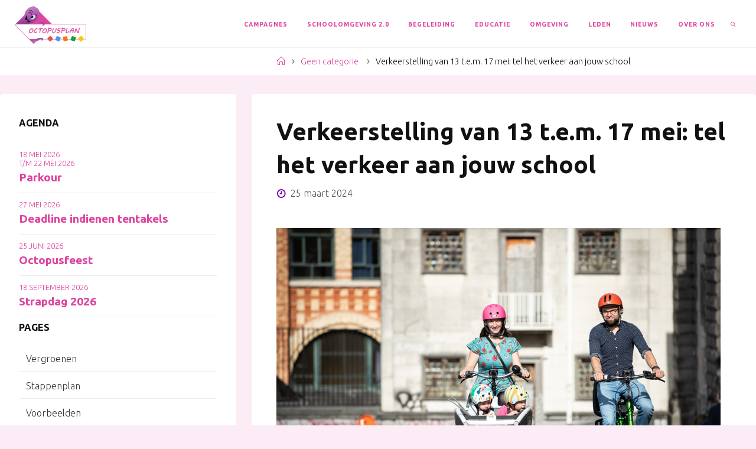

--- FILE ---
content_type: text/html; charset=UTF-8
request_url: https://www.octopusplan.info/nieuws/2024/03/verkeerstelling-van-13-t-e-m-17-mei-tel-het-verkeer-aan-jouw-school/
body_size: 34790
content:
<!DOCTYPE html>
<html lang="nl-NL">
<head>
<meta name="viewport" content="width=device-width, user-scalable=yes, initial-scale=1.0">
<meta http-equiv="X-UA-Compatible" content="IE=edge" /><meta charset="UTF-8">
<script>
var gform;gform||(document.addEventListener("gform_main_scripts_loaded",function(){gform.scriptsLoaded=!0}),document.addEventListener("gform/theme/scripts_loaded",function(){gform.themeScriptsLoaded=!0}),window.addEventListener("DOMContentLoaded",function(){gform.domLoaded=!0}),gform={domLoaded:!1,scriptsLoaded:!1,themeScriptsLoaded:!1,isFormEditor:()=>"function"==typeof InitializeEditor,callIfLoaded:function(o){return!(!gform.domLoaded||!gform.scriptsLoaded||!gform.themeScriptsLoaded&&!gform.isFormEditor()||(gform.isFormEditor()&&console.warn("The use of gform.initializeOnLoaded() is deprecated in the form editor context and will be removed in Gravity Forms 3.1."),o(),0))},initializeOnLoaded:function(o){gform.callIfLoaded(o)||(document.addEventListener("gform_main_scripts_loaded",()=>{gform.scriptsLoaded=!0,gform.callIfLoaded(o)}),document.addEventListener("gform/theme/scripts_loaded",()=>{gform.themeScriptsLoaded=!0,gform.callIfLoaded(o)}),window.addEventListener("DOMContentLoaded",()=>{gform.domLoaded=!0,gform.callIfLoaded(o)}))},hooks:{action:{},filter:{}},addAction:function(o,r,e,t){gform.addHook("action",o,r,e,t)},addFilter:function(o,r,e,t){gform.addHook("filter",o,r,e,t)},doAction:function(o){gform.doHook("action",o,arguments)},applyFilters:function(o){return gform.doHook("filter",o,arguments)},removeAction:function(o,r){gform.removeHook("action",o,r)},removeFilter:function(o,r,e){gform.removeHook("filter",o,r,e)},addHook:function(o,r,e,t,n){null==gform.hooks[o][r]&&(gform.hooks[o][r]=[]);var d=gform.hooks[o][r];null==n&&(n=r+"_"+d.length),gform.hooks[o][r].push({tag:n,callable:e,priority:t=null==t?10:t})},doHook:function(r,o,e){var t;if(e=Array.prototype.slice.call(e,1),null!=gform.hooks[r][o]&&((o=gform.hooks[r][o]).sort(function(o,r){return o.priority-r.priority}),o.forEach(function(o){"function"!=typeof(t=o.callable)&&(t=window[t]),"action"==r?t.apply(null,e):e[0]=t.apply(null,e)})),"filter"==r)return e[0]},removeHook:function(o,r,t,n){var e;null!=gform.hooks[o][r]&&(e=(e=gform.hooks[o][r]).filter(function(o,r,e){return!!(null!=n&&n!=o.tag||null!=t&&t!=o.priority)}),gform.hooks[o][r]=e)}});
</script>

<link rel="profile" href="http://gmpg.org/xfn/11">
<link rel="pingback" href="https://www.octopusplan.info/xmlrpc.php">
<meta name='robots' content='index, follow, max-image-preview:large, max-snippet:-1, max-video-preview:-1' />

	<!-- This site is optimized with the Yoast SEO plugin v26.7 - https://yoast.com/wordpress/plugins/seo/ -->
	<title>Verkeerstelling van 13 t.e.m. 17 mei: tel het verkeer aan jouw school &#8226; Octopusplan</title>
	<link rel="canonical" href="https://www.octopusplan.info/nieuws/2024/03/verkeerstelling-van-13-t-e-m-17-mei-tel-het-verkeer-aan-jouw-school/" />
	<meta property="og:locale" content="nl_NL" />
	<meta property="og:type" content="article" />
	<meta property="og:title" content="Verkeerstelling van 13 t.e.m. 17 mei: tel het verkeer aan jouw school &#8226; Octopusplan" />
	<meta property="og:description" content="Meten is weten! Door het verkeer te tellen, krijg je inzicht in hoe verkeersstromen verlopen. Ben je benieuwd naar de verkeerssituatie rond jouw school? Doe &hellip;" />
	<meta property="og:url" content="https://www.octopusplan.info/nieuws/2024/03/verkeerstelling-van-13-t-e-m-17-mei-tel-het-verkeer-aan-jouw-school/" />
	<meta property="og:site_name" content="Octopusplan" />
	<meta property="article:publisher" content="https://www.facebook.com/octopusplan/" />
	<meta property="article:published_time" content="2024-03-25T16:11:12+00:00" />
	<meta property="article:modified_time" content="2025-10-06T07:53:10+00:00" />
	<meta property="og:image" content="https://www.octopusplan.info/wp-content/uploads/2024/03/Verkeerstelling-fietstelling-pro-velo-COPYRIGHT-PRO-VELO-vermelden-scaled.jpg" />
	<meta property="og:image:width" content="2560" />
	<meta property="og:image:height" content="1707" />
	<meta property="og:image:type" content="image/jpeg" />
	<meta name="author" content="Kelly Thierens" />
	<meta name="twitter:card" content="summary_large_image" />
	<meta name="twitter:creator" content="@octopusplan" />
	<meta name="twitter:site" content="@octopusplan" />
	<meta name="twitter:label1" content="Geschreven door" />
	<meta name="twitter:data1" content="Kelly Thierens" />
	<meta name="twitter:label2" content="Geschatte leestijd" />
	<meta name="twitter:data2" content="2 minuten" />
	<script type="application/ld+json" class="yoast-schema-graph">{"@context":"https://schema.org","@graph":[{"@type":"Article","@id":"https://www.octopusplan.info/nieuws/2024/03/verkeerstelling-van-13-t-e-m-17-mei-tel-het-verkeer-aan-jouw-school/#article","isPartOf":{"@id":"https://www.octopusplan.info/nieuws/2024/03/verkeerstelling-van-13-t-e-m-17-mei-tel-het-verkeer-aan-jouw-school/"},"author":{"name":"Kelly Thierens","@id":"https://www.octopusplan.info/#/schema/person/557539207bde68f8d4622025b8716f0d"},"headline":"Verkeerstelling van 13 t.e.m. 17 mei: tel het verkeer aan jouw school","datePublished":"2024-03-25T16:11:12+00:00","dateModified":"2025-10-06T07:53:10+00:00","mainEntityOfPage":{"@id":"https://www.octopusplan.info/nieuws/2024/03/verkeerstelling-van-13-t-e-m-17-mei-tel-het-verkeer-aan-jouw-school/"},"wordCount":297,"publisher":{"@id":"https://www.octopusplan.info/#organization"},"image":{"@id":"https://www.octopusplan.info/nieuws/2024/03/verkeerstelling-van-13-t-e-m-17-mei-tel-het-verkeer-aan-jouw-school/#primaryimage"},"thumbnailUrl":"https://www.octopusplan.info/wp-content/uploads/2024/03/Verkeerstelling-fietstelling-pro-velo-COPYRIGHT-PRO-VELO-vermelden-scaled.jpg","articleSection":["Geen categorie"],"inLanguage":"nl-NL"},{"@type":"WebPage","@id":"https://www.octopusplan.info/nieuws/2024/03/verkeerstelling-van-13-t-e-m-17-mei-tel-het-verkeer-aan-jouw-school/","url":"https://www.octopusplan.info/nieuws/2024/03/verkeerstelling-van-13-t-e-m-17-mei-tel-het-verkeer-aan-jouw-school/","name":"Verkeerstelling van 13 t.e.m. 17 mei: tel het verkeer aan jouw school &#8226; Octopusplan","isPartOf":{"@id":"https://www.octopusplan.info/#website"},"primaryImageOfPage":{"@id":"https://www.octopusplan.info/nieuws/2024/03/verkeerstelling-van-13-t-e-m-17-mei-tel-het-verkeer-aan-jouw-school/#primaryimage"},"image":{"@id":"https://www.octopusplan.info/nieuws/2024/03/verkeerstelling-van-13-t-e-m-17-mei-tel-het-verkeer-aan-jouw-school/#primaryimage"},"thumbnailUrl":"https://www.octopusplan.info/wp-content/uploads/2024/03/Verkeerstelling-fietstelling-pro-velo-COPYRIGHT-PRO-VELO-vermelden-scaled.jpg","datePublished":"2024-03-25T16:11:12+00:00","dateModified":"2025-10-06T07:53:10+00:00","breadcrumb":{"@id":"https://www.octopusplan.info/nieuws/2024/03/verkeerstelling-van-13-t-e-m-17-mei-tel-het-verkeer-aan-jouw-school/#breadcrumb"},"inLanguage":"nl-NL","potentialAction":[{"@type":"ReadAction","target":["https://www.octopusplan.info/nieuws/2024/03/verkeerstelling-van-13-t-e-m-17-mei-tel-het-verkeer-aan-jouw-school/"]}]},{"@type":"ImageObject","inLanguage":"nl-NL","@id":"https://www.octopusplan.info/nieuws/2024/03/verkeerstelling-van-13-t-e-m-17-mei-tel-het-verkeer-aan-jouw-school/#primaryimage","url":"https://www.octopusplan.info/wp-content/uploads/2024/03/Verkeerstelling-fietstelling-pro-velo-COPYRIGHT-PRO-VELO-vermelden-scaled.jpg","contentUrl":"https://www.octopusplan.info/wp-content/uploads/2024/03/Verkeerstelling-fietstelling-pro-velo-COPYRIGHT-PRO-VELO-vermelden-scaled.jpg","width":2560,"height":1707},{"@type":"BreadcrumbList","@id":"https://www.octopusplan.info/nieuws/2024/03/verkeerstelling-van-13-t-e-m-17-mei-tel-het-verkeer-aan-jouw-school/#breadcrumb","itemListElement":[{"@type":"ListItem","position":1,"name":"Home","item":"https://www.octopusplan.info/"},{"@type":"ListItem","position":2,"name":"Nieuws","item":"https://www.octopusplan.info/nieuws/"},{"@type":"ListItem","position":3,"name":"Verkeerstelling van 13 t.e.m. 17 mei: tel het verkeer aan jouw school"}]},{"@type":"WebSite","@id":"https://www.octopusplan.info/#website","url":"https://www.octopusplan.info/","name":"Octopusplan","description":"Kindvriendelijke schoolomgevingen en duurzaam woon-schoolverkeer","publisher":{"@id":"https://www.octopusplan.info/#organization"},"potentialAction":[{"@type":"SearchAction","target":{"@type":"EntryPoint","urlTemplate":"https://www.octopusplan.info/?s={search_term_string}"},"query-input":{"@type":"PropertyValueSpecification","valueRequired":true,"valueName":"search_term_string"}}],"inLanguage":"nl-NL"},{"@type":"Organization","@id":"https://www.octopusplan.info/#organization","name":"Octopusplan","url":"https://www.octopusplan.info/","logo":{"@type":"ImageObject","inLanguage":"nl-NL","@id":"https://www.octopusplan.info/#/schema/logo/image/","url":"https://www.octopusplan.info/wp-content/uploads/2020/04/Octopusplan.png","contentUrl":"https://www.octopusplan.info/wp-content/uploads/2020/04/Octopusplan.png","width":3596,"height":1900,"caption":"Octopusplan"},"image":{"@id":"https://www.octopusplan.info/#/schema/logo/image/"},"sameAs":["https://www.facebook.com/octopusplan/","https://x.com/octopusplan","https://www.instagram.com/octopusplan.be","https://www.pinterest.com/Octopusplan/","https://www.youtube.com/channel/UC-ZLLEl4QbcCu-9Ew74z3ZA"]},{"@type":"Person","@id":"https://www.octopusplan.info/#/schema/person/557539207bde68f8d4622025b8716f0d","name":"Kelly Thierens","image":{"@type":"ImageObject","inLanguage":"nl-NL","@id":"https://www.octopusplan.info/#/schema/person/image/","url":"https://secure.gravatar.com/avatar/ced4bb6176d3c641a6d87bc33a11d2e6cad0e62d2a20469aa4b3f2ce58556b31?s=96&d=mm&r=g","contentUrl":"https://secure.gravatar.com/avatar/ced4bb6176d3c641a6d87bc33a11d2e6cad0e62d2a20469aa4b3f2ce58556b31?s=96&d=mm&r=g","caption":"Kelly Thierens"},"url":"https://www.octopusplan.info/nieuws/author/kelly-thierens/"}]}</script>
	<!-- / Yoast SEO plugin. -->


<link rel='dns-prefetch' href='//stats.wp.com' />
<link rel='dns-prefetch' href='//fonts.googleapis.com' />
<link rel='dns-prefetch' href='//use.fontawesome.com' />
<link rel="alternate" type="application/rss+xml" title="Octopusplan &raquo; feed" href="https://www.octopusplan.info/feed/" />
<link rel="alternate" type="application/rss+xml" title="Octopusplan &raquo; reacties feed" href="https://www.octopusplan.info/comments/feed/" />
<link rel="alternate" title="oEmbed (JSON)" type="application/json+oembed" href="https://www.octopusplan.info/wp-json/oembed/1.0/embed?url=https%3A%2F%2Fwww.octopusplan.info%2Fnieuws%2F2024%2F03%2Fverkeerstelling-van-13-t-e-m-17-mei-tel-het-verkeer-aan-jouw-school%2F" />
<link rel="alternate" title="oEmbed (XML)" type="text/xml+oembed" href="https://www.octopusplan.info/wp-json/oembed/1.0/embed?url=https%3A%2F%2Fwww.octopusplan.info%2Fnieuws%2F2024%2F03%2Fverkeerstelling-van-13-t-e-m-17-mei-tel-het-verkeer-aan-jouw-school%2F&#038;format=xml" />
<style id='wp-img-auto-sizes-contain-inline-css'>
img:is([sizes=auto i],[sizes^="auto," i]){contain-intrinsic-size:3000px 1500px}
/*# sourceURL=wp-img-auto-sizes-contain-inline-css */
</style>
<link rel='stylesheet' id='fluidaplus-shortcodes-css' href='https://www.octopusplan.info/wp-content/themes/fluida-plus/plus/resources/shortcodes.css?ver=1.8.8' media='all' />
<style id='wp-emoji-styles-inline-css'>

	img.wp-smiley, img.emoji {
		display: inline !important;
		border: none !important;
		box-shadow: none !important;
		height: 1em !important;
		width: 1em !important;
		margin: 0 0.07em !important;
		vertical-align: -0.1em !important;
		background: none !important;
		padding: 0 !important;
	}
/*# sourceURL=wp-emoji-styles-inline-css */
</style>
<link rel='stylesheet' id='wp-block-library-css' href='https://www.octopusplan.info/wp-includes/css/dist/block-library/style.min.css?ver=6.9' media='all' />
<style id='classic-theme-styles-inline-css'>
/*! This file is auto-generated */
.wp-block-button__link{color:#fff;background-color:#32373c;border-radius:9999px;box-shadow:none;text-decoration:none;padding:calc(.667em + 2px) calc(1.333em + 2px);font-size:1.125em}.wp-block-file__button{background:#32373c;color:#fff;text-decoration:none}
/*# sourceURL=/wp-includes/css/classic-themes.min.css */
</style>
<style id='wp-block-accordion-inline-css'>
.wp-block-accordion{box-sizing:border-box}
/*# sourceURL=https://www.octopusplan.info/wp-includes/blocks/accordion/style.min.css */
</style>
<style id='wp-block-accordion-item-inline-css'>
.wp-block-accordion-item.is-open>.wp-block-accordion-heading .wp-block-accordion-heading__toggle-icon{transform:rotate(45deg)}@media (prefers-reduced-motion:no-preference){.wp-block-accordion-item{transition:grid-template-rows .3s ease-out}.wp-block-accordion-item>.wp-block-accordion-heading .wp-block-accordion-heading__toggle-icon{transition:transform .2s ease-in-out}}
/*# sourceURL=https://www.octopusplan.info/wp-includes/blocks/accordion-item/style.min.css */
</style>
<style id='wp-block-archives-inline-css'>
.wp-block-archives{box-sizing:border-box}.wp-block-archives-dropdown label{display:block}
/*# sourceURL=https://www.octopusplan.info/wp-includes/blocks/archives/style.min.css */
</style>
<style id='wp-block-avatar-inline-css'>
.wp-block-avatar{line-height:0}.wp-block-avatar,.wp-block-avatar img{box-sizing:border-box}.wp-block-avatar.aligncenter{text-align:center}
/*# sourceURL=https://www.octopusplan.info/wp-includes/blocks/avatar/style.min.css */
</style>
<style id='wp-block-button-inline-css'>
.wp-block-button__link{align-content:center;box-sizing:border-box;cursor:pointer;display:inline-block;height:100%;text-align:center;word-break:break-word}.wp-block-button__link.aligncenter{text-align:center}.wp-block-button__link.alignright{text-align:right}:where(.wp-block-button__link){border-radius:9999px;box-shadow:none;padding:calc(.667em + 2px) calc(1.333em + 2px);text-decoration:none}.wp-block-button[style*=text-decoration] .wp-block-button__link{text-decoration:inherit}.wp-block-buttons>.wp-block-button.has-custom-width{max-width:none}.wp-block-buttons>.wp-block-button.has-custom-width .wp-block-button__link{width:100%}.wp-block-buttons>.wp-block-button.has-custom-font-size .wp-block-button__link{font-size:inherit}.wp-block-buttons>.wp-block-button.wp-block-button__width-25{width:calc(25% - var(--wp--style--block-gap, .5em)*.75)}.wp-block-buttons>.wp-block-button.wp-block-button__width-50{width:calc(50% - var(--wp--style--block-gap, .5em)*.5)}.wp-block-buttons>.wp-block-button.wp-block-button__width-75{width:calc(75% - var(--wp--style--block-gap, .5em)*.25)}.wp-block-buttons>.wp-block-button.wp-block-button__width-100{flex-basis:100%;width:100%}.wp-block-buttons.is-vertical>.wp-block-button.wp-block-button__width-25{width:25%}.wp-block-buttons.is-vertical>.wp-block-button.wp-block-button__width-50{width:50%}.wp-block-buttons.is-vertical>.wp-block-button.wp-block-button__width-75{width:75%}.wp-block-button.is-style-squared,.wp-block-button__link.wp-block-button.is-style-squared{border-radius:0}.wp-block-button.no-border-radius,.wp-block-button__link.no-border-radius{border-radius:0!important}:root :where(.wp-block-button .wp-block-button__link.is-style-outline),:root :where(.wp-block-button.is-style-outline>.wp-block-button__link){border:2px solid;padding:.667em 1.333em}:root :where(.wp-block-button .wp-block-button__link.is-style-outline:not(.has-text-color)),:root :where(.wp-block-button.is-style-outline>.wp-block-button__link:not(.has-text-color)){color:currentColor}:root :where(.wp-block-button .wp-block-button__link.is-style-outline:not(.has-background)),:root :where(.wp-block-button.is-style-outline>.wp-block-button__link:not(.has-background)){background-color:initial;background-image:none}
/*# sourceURL=https://www.octopusplan.info/wp-includes/blocks/button/style.min.css */
</style>
<style id='wp-block-calendar-inline-css'>
.wp-block-calendar{text-align:center}.wp-block-calendar td,.wp-block-calendar th{border:1px solid;padding:.25em}.wp-block-calendar th{font-weight:400}.wp-block-calendar caption{background-color:inherit}.wp-block-calendar table{border-collapse:collapse;width:100%}.wp-block-calendar table.has-background th{background-color:inherit}.wp-block-calendar table.has-text-color th{color:inherit}.wp-block-calendar :where(table:not(.has-text-color)){color:#40464d}.wp-block-calendar :where(table:not(.has-text-color)) td,.wp-block-calendar :where(table:not(.has-text-color)) th{border-color:#ddd}:where(.wp-block-calendar table:not(.has-background) th){background:#ddd}
/*# sourceURL=https://www.octopusplan.info/wp-includes/blocks/calendar/style.min.css */
</style>
<style id='wp-block-categories-inline-css'>
.wp-block-categories{box-sizing:border-box}.wp-block-categories.alignleft{margin-right:2em}.wp-block-categories.alignright{margin-left:2em}.wp-block-categories.wp-block-categories-dropdown.aligncenter{text-align:center}.wp-block-categories .wp-block-categories__label{display:block;width:100%}
/*# sourceURL=https://www.octopusplan.info/wp-includes/blocks/categories/style.min.css */
</style>
<style id='wp-block-comment-author-name-inline-css'>
.wp-block-comment-author-name{box-sizing:border-box}
/*# sourceURL=https://www.octopusplan.info/wp-includes/blocks/comment-author-name/style.min.css */
</style>
<style id='wp-block-comment-content-inline-css'>
.comment-awaiting-moderation{display:block;font-size:.875em;line-height:1.5}.wp-block-comment-content{box-sizing:border-box}
/*# sourceURL=https://www.octopusplan.info/wp-includes/blocks/comment-content/style.min.css */
</style>
<style id='wp-block-comment-date-inline-css'>
.wp-block-comment-date{box-sizing:border-box}
/*# sourceURL=https://www.octopusplan.info/wp-includes/blocks/comment-date/style.min.css */
</style>
<style id='wp-block-comment-edit-link-inline-css'>
.wp-block-comment-edit-link{box-sizing:border-box}
/*# sourceURL=https://www.octopusplan.info/wp-includes/blocks/comment-edit-link/style.min.css */
</style>
<style id='wp-block-comment-reply-link-inline-css'>
.wp-block-comment-reply-link{box-sizing:border-box}
/*# sourceURL=https://www.octopusplan.info/wp-includes/blocks/comment-reply-link/style.min.css */
</style>
<style id='wp-block-comment-template-inline-css'>
.wp-block-comment-template{box-sizing:border-box;list-style:none;margin-bottom:0;max-width:100%;padding:0}.wp-block-comment-template li{clear:both}.wp-block-comment-template ol{list-style:none;margin-bottom:0;max-width:100%;padding-left:2rem}.wp-block-comment-template.alignleft{float:left}.wp-block-comment-template.aligncenter{margin-left:auto;margin-right:auto;width:fit-content}.wp-block-comment-template.alignright{float:right}
/*# sourceURL=https://www.octopusplan.info/wp-includes/blocks/comment-template/style.min.css */
</style>
<style id='wp-block-comments-inline-css'>
.wp-block-post-comments{box-sizing:border-box}.wp-block-post-comments .alignleft{float:left}.wp-block-post-comments .alignright{float:right}.wp-block-post-comments .navigation:after{clear:both;content:"";display:table}.wp-block-post-comments .commentlist{clear:both;list-style:none;margin:0;padding:0}.wp-block-post-comments .commentlist .comment{min-height:2.25em;padding-left:3.25em}.wp-block-post-comments .commentlist .comment p{font-size:1em;line-height:1.8;margin:1em 0}.wp-block-post-comments .commentlist .children{list-style:none;margin:0;padding:0}.wp-block-post-comments .comment-author{line-height:1.5}.wp-block-post-comments .comment-author .avatar{border-radius:1.5em;display:block;float:left;height:2.5em;margin-right:.75em;margin-top:.5em;width:2.5em}.wp-block-post-comments .comment-author cite{font-style:normal}.wp-block-post-comments .comment-meta{font-size:.875em;line-height:1.5}.wp-block-post-comments .comment-meta b{font-weight:400}.wp-block-post-comments .comment-meta .comment-awaiting-moderation{display:block;margin-bottom:1em;margin-top:1em}.wp-block-post-comments .comment-body .commentmetadata{font-size:.875em}.wp-block-post-comments .comment-form-author label,.wp-block-post-comments .comment-form-comment label,.wp-block-post-comments .comment-form-email label,.wp-block-post-comments .comment-form-url label{display:block;margin-bottom:.25em}.wp-block-post-comments .comment-form input:not([type=submit]):not([type=checkbox]),.wp-block-post-comments .comment-form textarea{box-sizing:border-box;display:block;width:100%}.wp-block-post-comments .comment-form-cookies-consent{display:flex;gap:.25em}.wp-block-post-comments .comment-form-cookies-consent #wp-comment-cookies-consent{margin-top:.35em}.wp-block-post-comments .comment-reply-title{margin-bottom:0}.wp-block-post-comments .comment-reply-title :where(small){font-size:var(--wp--preset--font-size--medium,smaller);margin-left:.5em}.wp-block-post-comments .reply{font-size:.875em;margin-bottom:1.4em}.wp-block-post-comments input:not([type=submit]),.wp-block-post-comments textarea{border:1px solid #949494;font-family:inherit;font-size:1em}.wp-block-post-comments input:not([type=submit]):not([type=checkbox]),.wp-block-post-comments textarea{padding:calc(.667em + 2px)}:where(.wp-block-post-comments input[type=submit]){border:none}.wp-block-comments{box-sizing:border-box}
/*# sourceURL=https://www.octopusplan.info/wp-includes/blocks/comments/style.min.css */
</style>
<style id='wp-block-comments-pagination-inline-css'>
.wp-block-comments-pagination>.wp-block-comments-pagination-next,.wp-block-comments-pagination>.wp-block-comments-pagination-numbers,.wp-block-comments-pagination>.wp-block-comments-pagination-previous{font-size:inherit}.wp-block-comments-pagination .wp-block-comments-pagination-previous-arrow{display:inline-block;margin-right:1ch}.wp-block-comments-pagination .wp-block-comments-pagination-previous-arrow:not(.is-arrow-chevron){transform:scaleX(1)}.wp-block-comments-pagination .wp-block-comments-pagination-next-arrow{display:inline-block;margin-left:1ch}.wp-block-comments-pagination .wp-block-comments-pagination-next-arrow:not(.is-arrow-chevron){transform:scaleX(1)}.wp-block-comments-pagination.aligncenter{justify-content:center}
/*# sourceURL=https://www.octopusplan.info/wp-includes/blocks/comments-pagination/style.min.css */
</style>
<link rel='stylesheet' id='wp-block-cover-css' href='https://www.octopusplan.info/wp-includes/blocks/cover/style.min.css?ver=6.9' media='all' />
<style id='wp-block-file-inline-css'>
.wp-block-file{box-sizing:border-box}.wp-block-file:not(.wp-element-button){font-size:.8em}.wp-block-file.aligncenter{text-align:center}.wp-block-file.alignright{text-align:right}.wp-block-file *+.wp-block-file__button{margin-left:.75em}:where(.wp-block-file){margin-bottom:1.5em}.wp-block-file__embed{margin-bottom:1em}:where(.wp-block-file__button){border-radius:2em;display:inline-block;padding:.5em 1em}:where(.wp-block-file__button):where(a):active,:where(.wp-block-file__button):where(a):focus,:where(.wp-block-file__button):where(a):hover,:where(.wp-block-file__button):where(a):visited{box-shadow:none;color:#fff;opacity:.85;text-decoration:none}
/*# sourceURL=https://www.octopusplan.info/wp-includes/blocks/file/style.min.css */
</style>
<style id='wp-block-footnotes-inline-css'>
.editor-styles-wrapper,.entry-content{counter-reset:footnotes}a[data-fn].fn{counter-increment:footnotes;display:inline-flex;font-size:smaller;text-decoration:none;text-indent:-9999999px;vertical-align:super}a[data-fn].fn:after{content:"[" counter(footnotes) "]";float:left;text-indent:0}
/*# sourceURL=https://www.octopusplan.info/wp-includes/blocks/footnotes/style.min.css */
</style>
<link rel='stylesheet' id='wp-block-gallery-css' href='https://www.octopusplan.info/wp-includes/blocks/gallery/style.min.css?ver=6.9' media='all' />
<style id='wp-block-heading-inline-css'>
h1:where(.wp-block-heading).has-background,h2:where(.wp-block-heading).has-background,h3:where(.wp-block-heading).has-background,h4:where(.wp-block-heading).has-background,h5:where(.wp-block-heading).has-background,h6:where(.wp-block-heading).has-background{padding:1.25em 2.375em}h1.has-text-align-left[style*=writing-mode]:where([style*=vertical-lr]),h1.has-text-align-right[style*=writing-mode]:where([style*=vertical-rl]),h2.has-text-align-left[style*=writing-mode]:where([style*=vertical-lr]),h2.has-text-align-right[style*=writing-mode]:where([style*=vertical-rl]),h3.has-text-align-left[style*=writing-mode]:where([style*=vertical-lr]),h3.has-text-align-right[style*=writing-mode]:where([style*=vertical-rl]),h4.has-text-align-left[style*=writing-mode]:where([style*=vertical-lr]),h4.has-text-align-right[style*=writing-mode]:where([style*=vertical-rl]),h5.has-text-align-left[style*=writing-mode]:where([style*=vertical-lr]),h5.has-text-align-right[style*=writing-mode]:where([style*=vertical-rl]),h6.has-text-align-left[style*=writing-mode]:where([style*=vertical-lr]),h6.has-text-align-right[style*=writing-mode]:where([style*=vertical-rl]){rotate:180deg}
/*# sourceURL=https://www.octopusplan.info/wp-includes/blocks/heading/style.min.css */
</style>
<link rel='stylesheet' id='wp-block-image-css' href='https://www.octopusplan.info/wp-includes/blocks/image/style.min.css?ver=6.9' media='all' />
<style id='wp-block-latest-comments-inline-css'>
ol.wp-block-latest-comments{box-sizing:border-box;margin-left:0}:where(.wp-block-latest-comments:not([style*=line-height] .wp-block-latest-comments__comment)){line-height:1.1}:where(.wp-block-latest-comments:not([style*=line-height] .wp-block-latest-comments__comment-excerpt p)){line-height:1.8}.has-dates :where(.wp-block-latest-comments:not([style*=line-height])),.has-excerpts :where(.wp-block-latest-comments:not([style*=line-height])){line-height:1.5}.wp-block-latest-comments .wp-block-latest-comments{padding-left:0}.wp-block-latest-comments__comment{list-style:none;margin-bottom:1em}.has-avatars .wp-block-latest-comments__comment{list-style:none;min-height:2.25em}.has-avatars .wp-block-latest-comments__comment .wp-block-latest-comments__comment-excerpt,.has-avatars .wp-block-latest-comments__comment .wp-block-latest-comments__comment-meta{margin-left:3.25em}.wp-block-latest-comments__comment-excerpt p{font-size:.875em;margin:.36em 0 1.4em}.wp-block-latest-comments__comment-date{display:block;font-size:.75em}.wp-block-latest-comments .avatar,.wp-block-latest-comments__comment-avatar{border-radius:1.5em;display:block;float:left;height:2.5em;margin-right:.75em;width:2.5em}.wp-block-latest-comments[class*=-font-size] a,.wp-block-latest-comments[style*=font-size] a{font-size:inherit}
/*# sourceURL=https://www.octopusplan.info/wp-includes/blocks/latest-comments/style.min.css */
</style>
<style id='wp-block-latest-posts-inline-css'>
.wp-block-latest-posts{box-sizing:border-box}.wp-block-latest-posts.alignleft{margin-right:2em}.wp-block-latest-posts.alignright{margin-left:2em}.wp-block-latest-posts.wp-block-latest-posts__list{list-style:none}.wp-block-latest-posts.wp-block-latest-posts__list li{clear:both;overflow-wrap:break-word}.wp-block-latest-posts.is-grid{display:flex;flex-wrap:wrap}.wp-block-latest-posts.is-grid li{margin:0 1.25em 1.25em 0;width:100%}@media (min-width:600px){.wp-block-latest-posts.columns-2 li{width:calc(50% - .625em)}.wp-block-latest-posts.columns-2 li:nth-child(2n){margin-right:0}.wp-block-latest-posts.columns-3 li{width:calc(33.33333% - .83333em)}.wp-block-latest-posts.columns-3 li:nth-child(3n){margin-right:0}.wp-block-latest-posts.columns-4 li{width:calc(25% - .9375em)}.wp-block-latest-posts.columns-4 li:nth-child(4n){margin-right:0}.wp-block-latest-posts.columns-5 li{width:calc(20% - 1em)}.wp-block-latest-posts.columns-5 li:nth-child(5n){margin-right:0}.wp-block-latest-posts.columns-6 li{width:calc(16.66667% - 1.04167em)}.wp-block-latest-posts.columns-6 li:nth-child(6n){margin-right:0}}:root :where(.wp-block-latest-posts.is-grid){padding:0}:root :where(.wp-block-latest-posts.wp-block-latest-posts__list){padding-left:0}.wp-block-latest-posts__post-author,.wp-block-latest-posts__post-date{display:block;font-size:.8125em}.wp-block-latest-posts__post-excerpt,.wp-block-latest-posts__post-full-content{margin-bottom:1em;margin-top:.5em}.wp-block-latest-posts__featured-image a{display:inline-block}.wp-block-latest-posts__featured-image img{height:auto;max-width:100%;width:auto}.wp-block-latest-posts__featured-image.alignleft{float:left;margin-right:1em}.wp-block-latest-posts__featured-image.alignright{float:right;margin-left:1em}.wp-block-latest-posts__featured-image.aligncenter{margin-bottom:1em;text-align:center}
/*# sourceURL=https://www.octopusplan.info/wp-includes/blocks/latest-posts/style.min.css */
</style>
<style id='wp-block-list-inline-css'>
ol,ul{box-sizing:border-box}:root :where(.wp-block-list.has-background){padding:1.25em 2.375em}
/*# sourceURL=https://www.octopusplan.info/wp-includes/blocks/list/style.min.css */
</style>
<style id='wp-block-loginout-inline-css'>
.wp-block-loginout{box-sizing:border-box}
/*# sourceURL=https://www.octopusplan.info/wp-includes/blocks/loginout/style.min.css */
</style>
<link rel='stylesheet' id='wp-block-media-text-css' href='https://www.octopusplan.info/wp-includes/blocks/media-text/style.min.css?ver=6.9' media='all' />
<link rel='stylesheet' id='wp-block-navigation-css' href='https://www.octopusplan.info/wp-includes/blocks/navigation/style.min.css?ver=6.9' media='all' />
<style id='wp-block-navigation-link-inline-css'>
.wp-block-navigation .wp-block-navigation-item__label{overflow-wrap:break-word}.wp-block-navigation .wp-block-navigation-item__description{display:none}.link-ui-tools{outline:1px solid #f0f0f0;padding:8px}.link-ui-block-inserter{padding-top:8px}.link-ui-block-inserter__back{margin-left:8px;text-transform:uppercase}
/*# sourceURL=https://www.octopusplan.info/wp-includes/blocks/navigation-link/style.min.css */
</style>
<style id='wp-block-page-list-inline-css'>
.wp-block-navigation .wp-block-page-list{align-items:var(--navigation-layout-align,initial);background-color:inherit;display:flex;flex-direction:var(--navigation-layout-direction,initial);flex-wrap:var(--navigation-layout-wrap,wrap);justify-content:var(--navigation-layout-justify,initial)}.wp-block-navigation .wp-block-navigation-item{background-color:inherit}.wp-block-page-list{box-sizing:border-box}
/*# sourceURL=https://www.octopusplan.info/wp-includes/blocks/page-list/style.min.css */
</style>
<style id='wp-block-post-author-inline-css'>
.wp-block-post-author{box-sizing:border-box;display:flex;flex-wrap:wrap}.wp-block-post-author__byline{font-size:.5em;margin-bottom:0;margin-top:0;width:100%}.wp-block-post-author__avatar{margin-right:1em}.wp-block-post-author__bio{font-size:.7em;margin-bottom:.7em}.wp-block-post-author__content{flex-basis:0;flex-grow:1}.wp-block-post-author__name{margin:0}
/*# sourceURL=https://www.octopusplan.info/wp-includes/blocks/post-author/style.min.css */
</style>
<style id='wp-block-post-author-biography-inline-css'>
.wp-block-post-author-biography{box-sizing:border-box}
/*# sourceURL=https://www.octopusplan.info/wp-includes/blocks/post-author-biography/style.min.css */
</style>
<style id='wp-block-post-author-name-inline-css'>
.wp-block-post-author-name{box-sizing:border-box}
/*# sourceURL=https://www.octopusplan.info/wp-includes/blocks/post-author-name/style.min.css */
</style>
<style id='wp-block-post-comments-count-inline-css'>
.wp-block-post-comments-count{box-sizing:border-box}
/*# sourceURL=https://www.octopusplan.info/wp-includes/blocks/post-comments-count/style.min.css */
</style>
<style id='wp-block-post-comments-form-inline-css'>
:where(.wp-block-post-comments-form input:not([type=submit])),:where(.wp-block-post-comments-form textarea){border:1px solid #949494;font-family:inherit;font-size:1em}:where(.wp-block-post-comments-form input:where(:not([type=submit]):not([type=checkbox]))),:where(.wp-block-post-comments-form textarea){padding:calc(.667em + 2px)}.wp-block-post-comments-form{box-sizing:border-box}.wp-block-post-comments-form[style*=font-weight] :where(.comment-reply-title){font-weight:inherit}.wp-block-post-comments-form[style*=font-family] :where(.comment-reply-title){font-family:inherit}.wp-block-post-comments-form[class*=-font-size] :where(.comment-reply-title),.wp-block-post-comments-form[style*=font-size] :where(.comment-reply-title){font-size:inherit}.wp-block-post-comments-form[style*=line-height] :where(.comment-reply-title){line-height:inherit}.wp-block-post-comments-form[style*=font-style] :where(.comment-reply-title){font-style:inherit}.wp-block-post-comments-form[style*=letter-spacing] :where(.comment-reply-title){letter-spacing:inherit}.wp-block-post-comments-form :where(input[type=submit]){box-shadow:none;cursor:pointer;display:inline-block;overflow-wrap:break-word;text-align:center}.wp-block-post-comments-form .comment-form input:not([type=submit]):not([type=checkbox]):not([type=hidden]),.wp-block-post-comments-form .comment-form textarea{box-sizing:border-box;display:block;width:100%}.wp-block-post-comments-form .comment-form-author label,.wp-block-post-comments-form .comment-form-email label,.wp-block-post-comments-form .comment-form-url label{display:block;margin-bottom:.25em}.wp-block-post-comments-form .comment-form-cookies-consent{display:flex;gap:.25em}.wp-block-post-comments-form .comment-form-cookies-consent #wp-comment-cookies-consent{margin-top:.35em}.wp-block-post-comments-form .comment-reply-title{margin-bottom:0}.wp-block-post-comments-form .comment-reply-title :where(small){font-size:var(--wp--preset--font-size--medium,smaller);margin-left:.5em}
/*# sourceURL=https://www.octopusplan.info/wp-includes/blocks/post-comments-form/style.min.css */
</style>
<style id='wp-block-buttons-inline-css'>
.wp-block-buttons{box-sizing:border-box}.wp-block-buttons.is-vertical{flex-direction:column}.wp-block-buttons.is-vertical>.wp-block-button:last-child{margin-bottom:0}.wp-block-buttons>.wp-block-button{display:inline-block;margin:0}.wp-block-buttons.is-content-justification-left{justify-content:flex-start}.wp-block-buttons.is-content-justification-left.is-vertical{align-items:flex-start}.wp-block-buttons.is-content-justification-center{justify-content:center}.wp-block-buttons.is-content-justification-center.is-vertical{align-items:center}.wp-block-buttons.is-content-justification-right{justify-content:flex-end}.wp-block-buttons.is-content-justification-right.is-vertical{align-items:flex-end}.wp-block-buttons.is-content-justification-space-between{justify-content:space-between}.wp-block-buttons.aligncenter{text-align:center}.wp-block-buttons:not(.is-content-justification-space-between,.is-content-justification-right,.is-content-justification-left,.is-content-justification-center) .wp-block-button.aligncenter{margin-left:auto;margin-right:auto;width:100%}.wp-block-buttons[style*=text-decoration] .wp-block-button,.wp-block-buttons[style*=text-decoration] .wp-block-button__link{text-decoration:inherit}.wp-block-buttons.has-custom-font-size .wp-block-button__link{font-size:inherit}.wp-block-buttons .wp-block-button__link{width:100%}.wp-block-button.aligncenter{text-align:center}
/*# sourceURL=https://www.octopusplan.info/wp-includes/blocks/buttons/style.min.css */
</style>
<style id='wp-block-post-comments-link-inline-css'>
.wp-block-post-comments-link{box-sizing:border-box}
/*# sourceURL=https://www.octopusplan.info/wp-includes/blocks/post-comments-link/style.min.css */
</style>
<style id='wp-block-post-content-inline-css'>
.wp-block-post-content{display:flow-root}
/*# sourceURL=https://www.octopusplan.info/wp-includes/blocks/post-content/style.min.css */
</style>
<style id='wp-block-post-date-inline-css'>
.wp-block-post-date{box-sizing:border-box}
/*# sourceURL=https://www.octopusplan.info/wp-includes/blocks/post-date/style.min.css */
</style>
<style id='wp-block-post-excerpt-inline-css'>
:where(.wp-block-post-excerpt){box-sizing:border-box;margin-bottom:var(--wp--style--block-gap);margin-top:var(--wp--style--block-gap)}.wp-block-post-excerpt__excerpt{margin-bottom:0;margin-top:0}.wp-block-post-excerpt__more-text{margin-bottom:0;margin-top:var(--wp--style--block-gap)}.wp-block-post-excerpt__more-link{display:inline-block}
/*# sourceURL=https://www.octopusplan.info/wp-includes/blocks/post-excerpt/style.min.css */
</style>
<style id='wp-block-post-featured-image-inline-css'>
.wp-block-post-featured-image{margin-left:0;margin-right:0}.wp-block-post-featured-image a{display:block;height:100%}.wp-block-post-featured-image :where(img){box-sizing:border-box;height:auto;max-width:100%;vertical-align:bottom;width:100%}.wp-block-post-featured-image.alignfull img,.wp-block-post-featured-image.alignwide img{width:100%}.wp-block-post-featured-image .wp-block-post-featured-image__overlay.has-background-dim{background-color:#000;inset:0;position:absolute}.wp-block-post-featured-image{position:relative}.wp-block-post-featured-image .wp-block-post-featured-image__overlay.has-background-gradient{background-color:initial}.wp-block-post-featured-image .wp-block-post-featured-image__overlay.has-background-dim-0{opacity:0}.wp-block-post-featured-image .wp-block-post-featured-image__overlay.has-background-dim-10{opacity:.1}.wp-block-post-featured-image .wp-block-post-featured-image__overlay.has-background-dim-20{opacity:.2}.wp-block-post-featured-image .wp-block-post-featured-image__overlay.has-background-dim-30{opacity:.3}.wp-block-post-featured-image .wp-block-post-featured-image__overlay.has-background-dim-40{opacity:.4}.wp-block-post-featured-image .wp-block-post-featured-image__overlay.has-background-dim-50{opacity:.5}.wp-block-post-featured-image .wp-block-post-featured-image__overlay.has-background-dim-60{opacity:.6}.wp-block-post-featured-image .wp-block-post-featured-image__overlay.has-background-dim-70{opacity:.7}.wp-block-post-featured-image .wp-block-post-featured-image__overlay.has-background-dim-80{opacity:.8}.wp-block-post-featured-image .wp-block-post-featured-image__overlay.has-background-dim-90{opacity:.9}.wp-block-post-featured-image .wp-block-post-featured-image__overlay.has-background-dim-100{opacity:1}.wp-block-post-featured-image:where(.alignleft,.alignright){width:100%}
/*# sourceURL=https://www.octopusplan.info/wp-includes/blocks/post-featured-image/style.min.css */
</style>
<style id='wp-block-post-navigation-link-inline-css'>
.wp-block-post-navigation-link .wp-block-post-navigation-link__arrow-previous{display:inline-block;margin-right:1ch}.wp-block-post-navigation-link .wp-block-post-navigation-link__arrow-previous:not(.is-arrow-chevron){transform:scaleX(1)}.wp-block-post-navigation-link .wp-block-post-navigation-link__arrow-next{display:inline-block;margin-left:1ch}.wp-block-post-navigation-link .wp-block-post-navigation-link__arrow-next:not(.is-arrow-chevron){transform:scaleX(1)}.wp-block-post-navigation-link.has-text-align-left[style*="writing-mode: vertical-lr"],.wp-block-post-navigation-link.has-text-align-right[style*="writing-mode: vertical-rl"]{rotate:180deg}
/*# sourceURL=https://www.octopusplan.info/wp-includes/blocks/post-navigation-link/style.min.css */
</style>
<style id='wp-block-post-template-inline-css'>
.wp-block-post-template{box-sizing:border-box;list-style:none;margin-bottom:0;margin-top:0;max-width:100%;padding:0}.wp-block-post-template.is-flex-container{display:flex;flex-direction:row;flex-wrap:wrap;gap:1.25em}.wp-block-post-template.is-flex-container>li{margin:0;width:100%}@media (min-width:600px){.wp-block-post-template.is-flex-container.is-flex-container.columns-2>li{width:calc(50% - .625em)}.wp-block-post-template.is-flex-container.is-flex-container.columns-3>li{width:calc(33.33333% - .83333em)}.wp-block-post-template.is-flex-container.is-flex-container.columns-4>li{width:calc(25% - .9375em)}.wp-block-post-template.is-flex-container.is-flex-container.columns-5>li{width:calc(20% - 1em)}.wp-block-post-template.is-flex-container.is-flex-container.columns-6>li{width:calc(16.66667% - 1.04167em)}}@media (max-width:600px){.wp-block-post-template-is-layout-grid.wp-block-post-template-is-layout-grid.wp-block-post-template-is-layout-grid.wp-block-post-template-is-layout-grid{grid-template-columns:1fr}}.wp-block-post-template-is-layout-constrained>li>.alignright,.wp-block-post-template-is-layout-flow>li>.alignright{float:right;margin-inline-end:0;margin-inline-start:2em}.wp-block-post-template-is-layout-constrained>li>.alignleft,.wp-block-post-template-is-layout-flow>li>.alignleft{float:left;margin-inline-end:2em;margin-inline-start:0}.wp-block-post-template-is-layout-constrained>li>.aligncenter,.wp-block-post-template-is-layout-flow>li>.aligncenter{margin-inline-end:auto;margin-inline-start:auto}
/*# sourceURL=https://www.octopusplan.info/wp-includes/blocks/post-template/style.min.css */
</style>
<style id='wp-block-post-terms-inline-css'>
.wp-block-post-terms{box-sizing:border-box}.wp-block-post-terms .wp-block-post-terms__separator{white-space:pre-wrap}
/*# sourceURL=https://www.octopusplan.info/wp-includes/blocks/post-terms/style.min.css */
</style>
<style id='wp-block-post-time-to-read-inline-css'>
.wp-block-post-time-to-read{box-sizing:border-box}
/*# sourceURL=https://www.octopusplan.info/wp-includes/blocks/post-time-to-read/style.min.css */
</style>
<style id='wp-block-post-title-inline-css'>
.wp-block-post-title{box-sizing:border-box;word-break:break-word}.wp-block-post-title :where(a){display:inline-block;font-family:inherit;font-size:inherit;font-style:inherit;font-weight:inherit;letter-spacing:inherit;line-height:inherit;text-decoration:inherit}
/*# sourceURL=https://www.octopusplan.info/wp-includes/blocks/post-title/style.min.css */
</style>
<style id='wp-block-query-pagination-inline-css'>
.wp-block-query-pagination.is-content-justification-space-between>.wp-block-query-pagination-next:last-of-type{margin-inline-start:auto}.wp-block-query-pagination.is-content-justification-space-between>.wp-block-query-pagination-previous:first-child{margin-inline-end:auto}.wp-block-query-pagination .wp-block-query-pagination-previous-arrow{display:inline-block;margin-right:1ch}.wp-block-query-pagination .wp-block-query-pagination-previous-arrow:not(.is-arrow-chevron){transform:scaleX(1)}.wp-block-query-pagination .wp-block-query-pagination-next-arrow{display:inline-block;margin-left:1ch}.wp-block-query-pagination .wp-block-query-pagination-next-arrow:not(.is-arrow-chevron){transform:scaleX(1)}.wp-block-query-pagination.aligncenter{justify-content:center}
/*# sourceURL=https://www.octopusplan.info/wp-includes/blocks/query-pagination/style.min.css */
</style>
<style id='wp-block-query-title-inline-css'>
.wp-block-query-title{box-sizing:border-box}
/*# sourceURL=https://www.octopusplan.info/wp-includes/blocks/query-title/style.min.css */
</style>
<style id='wp-block-query-total-inline-css'>
.wp-block-query-total{box-sizing:border-box}
/*# sourceURL=https://www.octopusplan.info/wp-includes/blocks/query-total/style.min.css */
</style>
<style id='wp-block-read-more-inline-css'>
.wp-block-read-more{display:block;width:fit-content}.wp-block-read-more:where(:not([style*=text-decoration])){text-decoration:none}.wp-block-read-more:where(:not([style*=text-decoration])):active,.wp-block-read-more:where(:not([style*=text-decoration])):focus{text-decoration:none}
/*# sourceURL=https://www.octopusplan.info/wp-includes/blocks/read-more/style.min.css */
</style>
<style id='wp-block-rss-inline-css'>
ul.wp-block-rss.alignleft{margin-right:2em}ul.wp-block-rss.alignright{margin-left:2em}ul.wp-block-rss.is-grid{display:flex;flex-wrap:wrap;padding:0}ul.wp-block-rss.is-grid li{margin:0 1em 1em 0;width:100%}@media (min-width:600px){ul.wp-block-rss.columns-2 li{width:calc(50% - 1em)}ul.wp-block-rss.columns-3 li{width:calc(33.33333% - 1em)}ul.wp-block-rss.columns-4 li{width:calc(25% - 1em)}ul.wp-block-rss.columns-5 li{width:calc(20% - 1em)}ul.wp-block-rss.columns-6 li{width:calc(16.66667% - 1em)}}.wp-block-rss__item-author,.wp-block-rss__item-publish-date{display:block;font-size:.8125em}.wp-block-rss{box-sizing:border-box;list-style:none;padding:0}
/*# sourceURL=https://www.octopusplan.info/wp-includes/blocks/rss/style.min.css */
</style>
<style id='wp-block-search-inline-css'>
.wp-block-search__button{margin-left:10px;word-break:normal}.wp-block-search__button.has-icon{line-height:0}.wp-block-search__button svg{height:1.25em;min-height:24px;min-width:24px;width:1.25em;fill:currentColor;vertical-align:text-bottom}:where(.wp-block-search__button){border:1px solid #ccc;padding:6px 10px}.wp-block-search__inside-wrapper{display:flex;flex:auto;flex-wrap:nowrap;max-width:100%}.wp-block-search__label{width:100%}.wp-block-search.wp-block-search__button-only .wp-block-search__button{box-sizing:border-box;display:flex;flex-shrink:0;justify-content:center;margin-left:0;max-width:100%}.wp-block-search.wp-block-search__button-only .wp-block-search__inside-wrapper{min-width:0!important;transition-property:width}.wp-block-search.wp-block-search__button-only .wp-block-search__input{flex-basis:100%;transition-duration:.3s}.wp-block-search.wp-block-search__button-only.wp-block-search__searchfield-hidden,.wp-block-search.wp-block-search__button-only.wp-block-search__searchfield-hidden .wp-block-search__inside-wrapper{overflow:hidden}.wp-block-search.wp-block-search__button-only.wp-block-search__searchfield-hidden .wp-block-search__input{border-left-width:0!important;border-right-width:0!important;flex-basis:0;flex-grow:0;margin:0;min-width:0!important;padding-left:0!important;padding-right:0!important;width:0!important}:where(.wp-block-search__input){appearance:none;border:1px solid #949494;flex-grow:1;font-family:inherit;font-size:inherit;font-style:inherit;font-weight:inherit;letter-spacing:inherit;line-height:inherit;margin-left:0;margin-right:0;min-width:3rem;padding:8px;text-decoration:unset!important;text-transform:inherit}:where(.wp-block-search__button-inside .wp-block-search__inside-wrapper){background-color:#fff;border:1px solid #949494;box-sizing:border-box;padding:4px}:where(.wp-block-search__button-inside .wp-block-search__inside-wrapper) .wp-block-search__input{border:none;border-radius:0;padding:0 4px}:where(.wp-block-search__button-inside .wp-block-search__inside-wrapper) .wp-block-search__input:focus{outline:none}:where(.wp-block-search__button-inside .wp-block-search__inside-wrapper) :where(.wp-block-search__button){padding:4px 8px}.wp-block-search.aligncenter .wp-block-search__inside-wrapper{margin:auto}.wp-block[data-align=right] .wp-block-search.wp-block-search__button-only .wp-block-search__inside-wrapper{float:right}
/*# sourceURL=https://www.octopusplan.info/wp-includes/blocks/search/style.min.css */
</style>
<style id='wp-block-site-logo-inline-css'>
.wp-block-site-logo{box-sizing:border-box;line-height:0}.wp-block-site-logo a{display:inline-block;line-height:0}.wp-block-site-logo.is-default-size img{height:auto;width:120px}.wp-block-site-logo img{height:auto;max-width:100%}.wp-block-site-logo a,.wp-block-site-logo img{border-radius:inherit}.wp-block-site-logo.aligncenter{margin-left:auto;margin-right:auto;text-align:center}:root :where(.wp-block-site-logo.is-style-rounded){border-radius:9999px}
/*# sourceURL=https://www.octopusplan.info/wp-includes/blocks/site-logo/style.min.css */
</style>
<style id='wp-block-site-tagline-inline-css'>
.wp-block-site-tagline{box-sizing:border-box}
/*# sourceURL=https://www.octopusplan.info/wp-includes/blocks/site-tagline/style.min.css */
</style>
<style id='wp-block-site-title-inline-css'>
.wp-block-site-title{box-sizing:border-box}.wp-block-site-title :where(a){color:inherit;font-family:inherit;font-size:inherit;font-style:inherit;font-weight:inherit;letter-spacing:inherit;line-height:inherit;text-decoration:inherit}
/*# sourceURL=https://www.octopusplan.info/wp-includes/blocks/site-title/style.min.css */
</style>
<style id='wp-block-tag-cloud-inline-css'>
.wp-block-tag-cloud{box-sizing:border-box}.wp-block-tag-cloud.aligncenter{justify-content:center;text-align:center}.wp-block-tag-cloud a{display:inline-block;margin-right:5px}.wp-block-tag-cloud span{display:inline-block;margin-left:5px;text-decoration:none}:root :where(.wp-block-tag-cloud.is-style-outline){display:flex;flex-wrap:wrap;gap:1ch}:root :where(.wp-block-tag-cloud.is-style-outline a){border:1px solid;font-size:unset!important;margin-right:0;padding:1ch 2ch;text-decoration:none!important}
/*# sourceURL=https://www.octopusplan.info/wp-includes/blocks/tag-cloud/style.min.css */
</style>
<style id='wp-block-term-count-inline-css'>
.wp-block-term-count{box-sizing:border-box}
/*# sourceURL=https://www.octopusplan.info/wp-includes/blocks/term-count/style.min.css */
</style>
<style id='wp-block-term-description-inline-css'>
:where(.wp-block-term-description){box-sizing:border-box;margin-bottom:var(--wp--style--block-gap);margin-top:var(--wp--style--block-gap)}.wp-block-term-description p{margin-bottom:0;margin-top:0}
/*# sourceURL=https://www.octopusplan.info/wp-includes/blocks/term-description/style.min.css */
</style>
<style id='wp-block-term-name-inline-css'>
.wp-block-term-name{box-sizing:border-box}
/*# sourceURL=https://www.octopusplan.info/wp-includes/blocks/term-name/style.min.css */
</style>
<style id='wp-block-term-template-inline-css'>
.wp-block-term-template{box-sizing:border-box;list-style:none;margin-bottom:0;margin-top:0;max-width:100%;padding:0}
/*# sourceURL=https://www.octopusplan.info/wp-includes/blocks/term-template/style.min.css */
</style>
<style id='wp-block-video-inline-css'>
.wp-block-video{box-sizing:border-box}.wp-block-video video{height:auto;vertical-align:middle;width:100%}@supports (position:sticky){.wp-block-video [poster]{object-fit:cover}}.wp-block-video.aligncenter{text-align:center}.wp-block-video :where(figcaption){margin-bottom:1em;margin-top:.5em}
/*# sourceURL=https://www.octopusplan.info/wp-includes/blocks/video/style.min.css */
</style>
<style id='wp-block-accordion-heading-inline-css'>
.wp-block-accordion-heading{margin:0}.wp-block-accordion-heading__toggle{align-items:center;background-color:inherit!important;border:none;color:inherit!important;cursor:pointer;display:flex;font-family:inherit;font-size:inherit;font-style:inherit;font-weight:inherit;letter-spacing:inherit;line-height:inherit;overflow:hidden;padding:var(--wp--preset--spacing--20,1em) 0;text-align:inherit;text-decoration:inherit;text-transform:inherit;width:100%;word-spacing:inherit}.wp-block-accordion-heading__toggle:not(:focus-visible){outline:none}.wp-block-accordion-heading__toggle:focus,.wp-block-accordion-heading__toggle:hover{background-color:inherit!important;border:none;box-shadow:none;color:inherit;padding:var(--wp--preset--spacing--20,1em) 0;text-decoration:none}.wp-block-accordion-heading__toggle:focus-visible{outline:auto;outline-offset:0}.wp-block-accordion-heading__toggle:hover .wp-block-accordion-heading__toggle-title{text-decoration:underline}.wp-block-accordion-heading__toggle-title{flex:1}.wp-block-accordion-heading__toggle-icon{align-items:center;display:flex;height:1.2em;justify-content:center;width:1.2em}
/*# sourceURL=https://www.octopusplan.info/wp-includes/blocks/accordion-heading/style.min.css */
</style>
<style id='wp-block-accordion-panel-inline-css'>
.wp-block-accordion-panel[aria-hidden=true],.wp-block-accordion-panel[inert]{display:none;margin-block-start:0}
/*# sourceURL=https://www.octopusplan.info/wp-includes/blocks/accordion-panel/style.min.css */
</style>
<style id='wp-block-audio-inline-css'>
.wp-block-audio{box-sizing:border-box}.wp-block-audio :where(figcaption){margin-bottom:1em;margin-top:.5em}.wp-block-audio audio{min-width:300px;width:100%}
/*# sourceURL=https://www.octopusplan.info/wp-includes/blocks/audio/style.min.css */
</style>
<style id='wp-block-code-inline-css'>
.wp-block-code{box-sizing:border-box}.wp-block-code code{
  /*!rtl:begin:ignore*/direction:ltr;display:block;font-family:inherit;overflow-wrap:break-word;text-align:initial;white-space:pre-wrap
  /*!rtl:end:ignore*/}
/*# sourceURL=https://www.octopusplan.info/wp-includes/blocks/code/style.min.css */
</style>
<style id='wp-block-columns-inline-css'>
.wp-block-columns{box-sizing:border-box;display:flex;flex-wrap:wrap!important}@media (min-width:782px){.wp-block-columns{flex-wrap:nowrap!important}}.wp-block-columns{align-items:normal!important}.wp-block-columns.are-vertically-aligned-top{align-items:flex-start}.wp-block-columns.are-vertically-aligned-center{align-items:center}.wp-block-columns.are-vertically-aligned-bottom{align-items:flex-end}@media (max-width:781px){.wp-block-columns:not(.is-not-stacked-on-mobile)>.wp-block-column{flex-basis:100%!important}}@media (min-width:782px){.wp-block-columns:not(.is-not-stacked-on-mobile)>.wp-block-column{flex-basis:0;flex-grow:1}.wp-block-columns:not(.is-not-stacked-on-mobile)>.wp-block-column[style*=flex-basis]{flex-grow:0}}.wp-block-columns.is-not-stacked-on-mobile{flex-wrap:nowrap!important}.wp-block-columns.is-not-stacked-on-mobile>.wp-block-column{flex-basis:0;flex-grow:1}.wp-block-columns.is-not-stacked-on-mobile>.wp-block-column[style*=flex-basis]{flex-grow:0}:where(.wp-block-columns){margin-bottom:1.75em}:where(.wp-block-columns.has-background){padding:1.25em 2.375em}.wp-block-column{flex-grow:1;min-width:0;overflow-wrap:break-word;word-break:break-word}.wp-block-column.is-vertically-aligned-top{align-self:flex-start}.wp-block-column.is-vertically-aligned-center{align-self:center}.wp-block-column.is-vertically-aligned-bottom{align-self:flex-end}.wp-block-column.is-vertically-aligned-stretch{align-self:stretch}.wp-block-column.is-vertically-aligned-bottom,.wp-block-column.is-vertically-aligned-center,.wp-block-column.is-vertically-aligned-top{width:100%}
/*# sourceURL=https://www.octopusplan.info/wp-includes/blocks/columns/style.min.css */
</style>
<style id='wp-block-details-inline-css'>
.wp-block-details{box-sizing:border-box}.wp-block-details summary{cursor:pointer}
/*# sourceURL=https://www.octopusplan.info/wp-includes/blocks/details/style.min.css */
</style>
<style id='wp-block-embed-inline-css'>
.wp-block-embed.alignleft,.wp-block-embed.alignright,.wp-block[data-align=left]>[data-type="core/embed"],.wp-block[data-align=right]>[data-type="core/embed"]{max-width:360px;width:100%}.wp-block-embed.alignleft .wp-block-embed__wrapper,.wp-block-embed.alignright .wp-block-embed__wrapper,.wp-block[data-align=left]>[data-type="core/embed"] .wp-block-embed__wrapper,.wp-block[data-align=right]>[data-type="core/embed"] .wp-block-embed__wrapper{min-width:280px}.wp-block-cover .wp-block-embed{min-height:240px;min-width:320px}.wp-block-embed{overflow-wrap:break-word}.wp-block-embed :where(figcaption){margin-bottom:1em;margin-top:.5em}.wp-block-embed iframe{max-width:100%}.wp-block-embed__wrapper{position:relative}.wp-embed-responsive .wp-has-aspect-ratio .wp-block-embed__wrapper:before{content:"";display:block;padding-top:50%}.wp-embed-responsive .wp-has-aspect-ratio iframe{bottom:0;height:100%;left:0;position:absolute;right:0;top:0;width:100%}.wp-embed-responsive .wp-embed-aspect-21-9 .wp-block-embed__wrapper:before{padding-top:42.85%}.wp-embed-responsive .wp-embed-aspect-18-9 .wp-block-embed__wrapper:before{padding-top:50%}.wp-embed-responsive .wp-embed-aspect-16-9 .wp-block-embed__wrapper:before{padding-top:56.25%}.wp-embed-responsive .wp-embed-aspect-4-3 .wp-block-embed__wrapper:before{padding-top:75%}.wp-embed-responsive .wp-embed-aspect-1-1 .wp-block-embed__wrapper:before{padding-top:100%}.wp-embed-responsive .wp-embed-aspect-9-16 .wp-block-embed__wrapper:before{padding-top:177.77%}.wp-embed-responsive .wp-embed-aspect-1-2 .wp-block-embed__wrapper:before{padding-top:200%}
/*# sourceURL=https://www.octopusplan.info/wp-includes/blocks/embed/style.min.css */
</style>
<style id='wp-block-group-inline-css'>
.wp-block-group{box-sizing:border-box}:where(.wp-block-group.wp-block-group-is-layout-constrained){position:relative}
/*# sourceURL=https://www.octopusplan.info/wp-includes/blocks/group/style.min.css */
</style>
<style id='wp-block-math-inline-css'>
.wp-block-math{overflow-x:auto;overflow-y:hidden}
/*# sourceURL=https://www.octopusplan.info/wp-includes/blocks/math/style.min.css */
</style>
<style id='wp-block-paragraph-inline-css'>
.is-small-text{font-size:.875em}.is-regular-text{font-size:1em}.is-large-text{font-size:2.25em}.is-larger-text{font-size:3em}.has-drop-cap:not(:focus):first-letter{float:left;font-size:8.4em;font-style:normal;font-weight:100;line-height:.68;margin:.05em .1em 0 0;text-transform:uppercase}body.rtl .has-drop-cap:not(:focus):first-letter{float:none;margin-left:.1em}p.has-drop-cap.has-background{overflow:hidden}:root :where(p.has-background){padding:1.25em 2.375em}:where(p.has-text-color:not(.has-link-color)) a{color:inherit}p.has-text-align-left[style*="writing-mode:vertical-lr"],p.has-text-align-right[style*="writing-mode:vertical-rl"]{rotate:180deg}
/*# sourceURL=https://www.octopusplan.info/wp-includes/blocks/paragraph/style.min.css */
</style>
<style id='wp-block-preformatted-inline-css'>
.wp-block-preformatted{box-sizing:border-box;white-space:pre-wrap}:where(.wp-block-preformatted.has-background){padding:1.25em 2.375em}
/*# sourceURL=https://www.octopusplan.info/wp-includes/blocks/preformatted/style.min.css */
</style>
<style id='wp-block-pullquote-inline-css'>
.wp-block-pullquote{box-sizing:border-box;margin:0 0 1em;overflow-wrap:break-word;padding:4em 0;text-align:center}.wp-block-pullquote blockquote,.wp-block-pullquote p{color:inherit}.wp-block-pullquote blockquote{margin:0}.wp-block-pullquote p{margin-top:0}.wp-block-pullquote p:last-child{margin-bottom:0}.wp-block-pullquote.alignleft,.wp-block-pullquote.alignright{max-width:420px}.wp-block-pullquote cite,.wp-block-pullquote footer{position:relative}.wp-block-pullquote .has-text-color a{color:inherit}.wp-block-pullquote.has-text-align-left blockquote{text-align:left}.wp-block-pullquote.has-text-align-right blockquote{text-align:right}.wp-block-pullquote.has-text-align-center blockquote{text-align:center}.wp-block-pullquote.is-style-solid-color{border:none}.wp-block-pullquote.is-style-solid-color blockquote{margin-left:auto;margin-right:auto;max-width:60%}.wp-block-pullquote.is-style-solid-color blockquote p{font-size:2em;margin-bottom:0;margin-top:0}.wp-block-pullquote.is-style-solid-color blockquote cite{font-style:normal;text-transform:none}.wp-block-pullquote :where(cite){color:inherit;display:block}
/*# sourceURL=https://www.octopusplan.info/wp-includes/blocks/pullquote/style.min.css */
</style>
<style id='wp-block-quote-inline-css'>
.wp-block-quote{box-sizing:border-box;overflow-wrap:break-word}.wp-block-quote.is-large:where(:not(.is-style-plain)),.wp-block-quote.is-style-large:where(:not(.is-style-plain)){margin-bottom:1em;padding:0 1em}.wp-block-quote.is-large:where(:not(.is-style-plain)) p,.wp-block-quote.is-style-large:where(:not(.is-style-plain)) p{font-size:1.5em;font-style:italic;line-height:1.6}.wp-block-quote.is-large:where(:not(.is-style-plain)) cite,.wp-block-quote.is-large:where(:not(.is-style-plain)) footer,.wp-block-quote.is-style-large:where(:not(.is-style-plain)) cite,.wp-block-quote.is-style-large:where(:not(.is-style-plain)) footer{font-size:1.125em;text-align:right}.wp-block-quote>cite{display:block}
/*# sourceURL=https://www.octopusplan.info/wp-includes/blocks/quote/style.min.css */
</style>
<style id='wp-block-separator-inline-css'>
@charset "UTF-8";.wp-block-separator{border:none;border-top:2px solid}:root :where(.wp-block-separator.is-style-dots){height:auto;line-height:1;text-align:center}:root :where(.wp-block-separator.is-style-dots):before{color:currentColor;content:"···";font-family:serif;font-size:1.5em;letter-spacing:2em;padding-left:2em}.wp-block-separator.is-style-dots{background:none!important;border:none!important}
/*# sourceURL=https://www.octopusplan.info/wp-includes/blocks/separator/style.min.css */
</style>
<link rel='stylesheet' id='wp-block-social-links-css' href='https://www.octopusplan.info/wp-includes/blocks/social-links/style.min.css?ver=6.9' media='all' />
<style id='wp-block-spacer-inline-css'>
.wp-block-spacer{clear:both}
/*# sourceURL=https://www.octopusplan.info/wp-includes/blocks/spacer/style.min.css */
</style>
<link rel='stylesheet' id='wp-block-table-css' href='https://www.octopusplan.info/wp-includes/blocks/table/style.min.css?ver=6.9' media='all' />
<style id='wp-block-text-columns-inline-css'>
.wp-block-text-columns,.wp-block-text-columns.aligncenter{display:flex}.wp-block-text-columns .wp-block-column{margin:0 1em;padding:0}.wp-block-text-columns .wp-block-column:first-child{margin-left:0}.wp-block-text-columns .wp-block-column:last-child{margin-right:0}.wp-block-text-columns.columns-2 .wp-block-column{width:50%}.wp-block-text-columns.columns-3 .wp-block-column{width:33.3333333333%}.wp-block-text-columns.columns-4 .wp-block-column{width:25%}
/*# sourceURL=https://www.octopusplan.info/wp-includes/blocks/text-columns/style.min.css */
</style>
<style id='wp-block-verse-inline-css'>
pre.wp-block-verse{overflow:auto;white-space:pre-wrap}:where(pre.wp-block-verse){font-family:inherit}
/*# sourceURL=https://www.octopusplan.info/wp-includes/blocks/verse/style.min.css */
</style>
<link rel='stylesheet' id='mediaelement-css' href='https://www.octopusplan.info/wp-includes/js/mediaelement/mediaelementplayer-legacy.min.css?ver=4.2.17' media='all' />
<link rel='stylesheet' id='wp-mediaelement-css' href='https://www.octopusplan.info/wp-includes/js/mediaelement/wp-mediaelement.min.css?ver=6.9' media='all' />
<style id='jetpack-sharing-buttons-style-inline-css'>
.jetpack-sharing-buttons__services-list{display:flex;flex-direction:row;flex-wrap:wrap;gap:0;list-style-type:none;margin:5px;padding:0}.jetpack-sharing-buttons__services-list.has-small-icon-size{font-size:12px}.jetpack-sharing-buttons__services-list.has-normal-icon-size{font-size:16px}.jetpack-sharing-buttons__services-list.has-large-icon-size{font-size:24px}.jetpack-sharing-buttons__services-list.has-huge-icon-size{font-size:36px}@media print{.jetpack-sharing-buttons__services-list{display:none!important}}.editor-styles-wrapper .wp-block-jetpack-sharing-buttons{gap:0;padding-inline-start:0}ul.jetpack-sharing-buttons__services-list.has-background{padding:1.25em 2.375em}
/*# sourceURL=https://www.octopusplan.info/wp-content/plugins/jetpack/_inc/blocks/sharing-buttons/view.css */
</style>
<style id='font-awesome-svg-styles-default-inline-css'>
.svg-inline--fa {
  display: inline-block;
  height: 1em;
  overflow: visible;
  vertical-align: -.125em;
}
/*# sourceURL=font-awesome-svg-styles-default-inline-css */
</style>
<link rel='stylesheet' id='font-awesome-svg-styles-css' href='https://www.octopusplan.info/wp-content/uploads/font-awesome/v6.5.2/css/svg-with-js.css' media='all' />
<style id='font-awesome-svg-styles-inline-css'>
   .wp-block-font-awesome-icon svg::before,
   .wp-rich-text-font-awesome-icon svg::before {content: unset;}
/*# sourceURL=font-awesome-svg-styles-inline-css */
</style>
<style id='global-styles-inline-css'>
:root{--wp--preset--aspect-ratio--square: 1;--wp--preset--aspect-ratio--4-3: 4/3;--wp--preset--aspect-ratio--3-4: 3/4;--wp--preset--aspect-ratio--3-2: 3/2;--wp--preset--aspect-ratio--2-3: 2/3;--wp--preset--aspect-ratio--16-9: 16/9;--wp--preset--aspect-ratio--9-16: 9/16;--wp--preset--color--black: #000000;--wp--preset--color--cyan-bluish-gray: #abb8c3;--wp--preset--color--white: #ffffff;--wp--preset--color--pale-pink: #f78da7;--wp--preset--color--vivid-red: #cf2e2e;--wp--preset--color--luminous-vivid-orange: #ff6900;--wp--preset--color--luminous-vivid-amber: #fcb900;--wp--preset--color--light-green-cyan: #7bdcb5;--wp--preset--color--vivid-green-cyan: #00d084;--wp--preset--color--pale-cyan-blue: #8ed1fc;--wp--preset--color--vivid-cyan-blue: #0693e3;--wp--preset--color--vivid-purple: #9b51e0;--wp--preset--color--accent-1: #de439e;--wp--preset--color--accent-2: #7e009e;--wp--preset--color--headings: #7e009e;--wp--preset--color--sitetext: #111111;--wp--preset--color--sitebg: #fff;--wp--preset--gradient--vivid-cyan-blue-to-vivid-purple: linear-gradient(135deg,rgb(6,147,227) 0%,rgb(155,81,224) 100%);--wp--preset--gradient--light-green-cyan-to-vivid-green-cyan: linear-gradient(135deg,rgb(122,220,180) 0%,rgb(0,208,130) 100%);--wp--preset--gradient--luminous-vivid-amber-to-luminous-vivid-orange: linear-gradient(135deg,rgb(252,185,0) 0%,rgb(255,105,0) 100%);--wp--preset--gradient--luminous-vivid-orange-to-vivid-red: linear-gradient(135deg,rgb(255,105,0) 0%,rgb(207,46,46) 100%);--wp--preset--gradient--very-light-gray-to-cyan-bluish-gray: linear-gradient(135deg,rgb(238,238,238) 0%,rgb(169,184,195) 100%);--wp--preset--gradient--cool-to-warm-spectrum: linear-gradient(135deg,rgb(74,234,220) 0%,rgb(151,120,209) 20%,rgb(207,42,186) 40%,rgb(238,44,130) 60%,rgb(251,105,98) 80%,rgb(254,248,76) 100%);--wp--preset--gradient--blush-light-purple: linear-gradient(135deg,rgb(255,206,236) 0%,rgb(152,150,240) 100%);--wp--preset--gradient--blush-bordeaux: linear-gradient(135deg,rgb(254,205,165) 0%,rgb(254,45,45) 50%,rgb(107,0,62) 100%);--wp--preset--gradient--luminous-dusk: linear-gradient(135deg,rgb(255,203,112) 0%,rgb(199,81,192) 50%,rgb(65,88,208) 100%);--wp--preset--gradient--pale-ocean: linear-gradient(135deg,rgb(255,245,203) 0%,rgb(182,227,212) 50%,rgb(51,167,181) 100%);--wp--preset--gradient--electric-grass: linear-gradient(135deg,rgb(202,248,128) 0%,rgb(113,206,126) 100%);--wp--preset--gradient--midnight: linear-gradient(135deg,rgb(2,3,129) 0%,rgb(40,116,252) 100%);--wp--preset--font-size--small: 10px;--wp--preset--font-size--medium: 20px;--wp--preset--font-size--large: 25px;--wp--preset--font-size--x-large: 42px;--wp--preset--font-size--normal: 16px;--wp--preset--font-size--larger: 40px;--wp--preset--spacing--20: 0.44rem;--wp--preset--spacing--30: 0.67rem;--wp--preset--spacing--40: 1rem;--wp--preset--spacing--50: 1.5rem;--wp--preset--spacing--60: 2.25rem;--wp--preset--spacing--70: 3.38rem;--wp--preset--spacing--80: 5.06rem;--wp--preset--shadow--natural: 6px 6px 9px rgba(0, 0, 0, 0.2);--wp--preset--shadow--deep: 12px 12px 50px rgba(0, 0, 0, 0.4);--wp--preset--shadow--sharp: 6px 6px 0px rgba(0, 0, 0, 0.2);--wp--preset--shadow--outlined: 6px 6px 0px -3px rgb(255, 255, 255), 6px 6px rgb(0, 0, 0);--wp--preset--shadow--crisp: 6px 6px 0px rgb(0, 0, 0);}:where(.is-layout-flex){gap: 0.5em;}:where(.is-layout-grid){gap: 0.5em;}body .is-layout-flex{display: flex;}.is-layout-flex{flex-wrap: wrap;align-items: center;}.is-layout-flex > :is(*, div){margin: 0;}body .is-layout-grid{display: grid;}.is-layout-grid > :is(*, div){margin: 0;}:where(.wp-block-columns.is-layout-flex){gap: 2em;}:where(.wp-block-columns.is-layout-grid){gap: 2em;}:where(.wp-block-post-template.is-layout-flex){gap: 1.25em;}:where(.wp-block-post-template.is-layout-grid){gap: 1.25em;}.has-black-color{color: var(--wp--preset--color--black) !important;}.has-cyan-bluish-gray-color{color: var(--wp--preset--color--cyan-bluish-gray) !important;}.has-white-color{color: var(--wp--preset--color--white) !important;}.has-pale-pink-color{color: var(--wp--preset--color--pale-pink) !important;}.has-vivid-red-color{color: var(--wp--preset--color--vivid-red) !important;}.has-luminous-vivid-orange-color{color: var(--wp--preset--color--luminous-vivid-orange) !important;}.has-luminous-vivid-amber-color{color: var(--wp--preset--color--luminous-vivid-amber) !important;}.has-light-green-cyan-color{color: var(--wp--preset--color--light-green-cyan) !important;}.has-vivid-green-cyan-color{color: var(--wp--preset--color--vivid-green-cyan) !important;}.has-pale-cyan-blue-color{color: var(--wp--preset--color--pale-cyan-blue) !important;}.has-vivid-cyan-blue-color{color: var(--wp--preset--color--vivid-cyan-blue) !important;}.has-vivid-purple-color{color: var(--wp--preset--color--vivid-purple) !important;}.has-black-background-color{background-color: var(--wp--preset--color--black) !important;}.has-cyan-bluish-gray-background-color{background-color: var(--wp--preset--color--cyan-bluish-gray) !important;}.has-white-background-color{background-color: var(--wp--preset--color--white) !important;}.has-pale-pink-background-color{background-color: var(--wp--preset--color--pale-pink) !important;}.has-vivid-red-background-color{background-color: var(--wp--preset--color--vivid-red) !important;}.has-luminous-vivid-orange-background-color{background-color: var(--wp--preset--color--luminous-vivid-orange) !important;}.has-luminous-vivid-amber-background-color{background-color: var(--wp--preset--color--luminous-vivid-amber) !important;}.has-light-green-cyan-background-color{background-color: var(--wp--preset--color--light-green-cyan) !important;}.has-vivid-green-cyan-background-color{background-color: var(--wp--preset--color--vivid-green-cyan) !important;}.has-pale-cyan-blue-background-color{background-color: var(--wp--preset--color--pale-cyan-blue) !important;}.has-vivid-cyan-blue-background-color{background-color: var(--wp--preset--color--vivid-cyan-blue) !important;}.has-vivid-purple-background-color{background-color: var(--wp--preset--color--vivid-purple) !important;}.has-black-border-color{border-color: var(--wp--preset--color--black) !important;}.has-cyan-bluish-gray-border-color{border-color: var(--wp--preset--color--cyan-bluish-gray) !important;}.has-white-border-color{border-color: var(--wp--preset--color--white) !important;}.has-pale-pink-border-color{border-color: var(--wp--preset--color--pale-pink) !important;}.has-vivid-red-border-color{border-color: var(--wp--preset--color--vivid-red) !important;}.has-luminous-vivid-orange-border-color{border-color: var(--wp--preset--color--luminous-vivid-orange) !important;}.has-luminous-vivid-amber-border-color{border-color: var(--wp--preset--color--luminous-vivid-amber) !important;}.has-light-green-cyan-border-color{border-color: var(--wp--preset--color--light-green-cyan) !important;}.has-vivid-green-cyan-border-color{border-color: var(--wp--preset--color--vivid-green-cyan) !important;}.has-pale-cyan-blue-border-color{border-color: var(--wp--preset--color--pale-cyan-blue) !important;}.has-vivid-cyan-blue-border-color{border-color: var(--wp--preset--color--vivid-cyan-blue) !important;}.has-vivid-purple-border-color{border-color: var(--wp--preset--color--vivid-purple) !important;}.has-vivid-cyan-blue-to-vivid-purple-gradient-background{background: var(--wp--preset--gradient--vivid-cyan-blue-to-vivid-purple) !important;}.has-light-green-cyan-to-vivid-green-cyan-gradient-background{background: var(--wp--preset--gradient--light-green-cyan-to-vivid-green-cyan) !important;}.has-luminous-vivid-amber-to-luminous-vivid-orange-gradient-background{background: var(--wp--preset--gradient--luminous-vivid-amber-to-luminous-vivid-orange) !important;}.has-luminous-vivid-orange-to-vivid-red-gradient-background{background: var(--wp--preset--gradient--luminous-vivid-orange-to-vivid-red) !important;}.has-very-light-gray-to-cyan-bluish-gray-gradient-background{background: var(--wp--preset--gradient--very-light-gray-to-cyan-bluish-gray) !important;}.has-cool-to-warm-spectrum-gradient-background{background: var(--wp--preset--gradient--cool-to-warm-spectrum) !important;}.has-blush-light-purple-gradient-background{background: var(--wp--preset--gradient--blush-light-purple) !important;}.has-blush-bordeaux-gradient-background{background: var(--wp--preset--gradient--blush-bordeaux) !important;}.has-luminous-dusk-gradient-background{background: var(--wp--preset--gradient--luminous-dusk) !important;}.has-pale-ocean-gradient-background{background: var(--wp--preset--gradient--pale-ocean) !important;}.has-electric-grass-gradient-background{background: var(--wp--preset--gradient--electric-grass) !important;}.has-midnight-gradient-background{background: var(--wp--preset--gradient--midnight) !important;}.has-small-font-size{font-size: var(--wp--preset--font-size--small) !important;}.has-medium-font-size{font-size: var(--wp--preset--font-size--medium) !important;}.has-large-font-size{font-size: var(--wp--preset--font-size--large) !important;}.has-x-large-font-size{font-size: var(--wp--preset--font-size--x-large) !important;}
:where(.wp-block-post-template.is-layout-flex){gap: 1.25em;}:where(.wp-block-post-template.is-layout-grid){gap: 1.25em;}
:where(.wp-block-term-template.is-layout-flex){gap: 1.25em;}:where(.wp-block-term-template.is-layout-grid){gap: 1.25em;}
:where(.wp-block-columns.is-layout-flex){gap: 2em;}:where(.wp-block-columns.is-layout-grid){gap: 2em;}
:root :where(.wp-block-pullquote){font-size: 1.5em;line-height: 1.6;}
/*# sourceURL=global-styles-inline-css */
</style>
<link rel='stylesheet' id='sidebar-page-tree-css-css' href='https://www.octopusplan.info/wp-content/plugins/sidebar-page-tree/assets/css/sidebar-page-tree.css?ver=1.0.0' media='all' />
<link rel='stylesheet' id='fluida-main-css' href='https://www.octopusplan.info/wp-content/themes/fluida-plus/style.css?ver=1.8.8' media='all' />
<style id='fluida-main-inline-css'>
 #site-header-main-inside, #container, #colophon-inside, #footer-inside, #breadcrumbs-container-inside, #wp-custom-header { margin: 0 auto; max-width: 1450px; } #site-header-main { left: 0; right: 0; } #primary { width: 400px; } #secondary { width: 320px; } #container.one-column { } #container.two-columns-right #secondary { float: right; } #container.two-columns-right .main, .two-columns-right #breadcrumbs { width: calc( 98% - 320px ); float: left; } #container.two-columns-left #primary { float: left; } #container.two-columns-left .main, .two-columns-left #breadcrumbs { width: calc( 98% - 400px ); float: right; } #container.three-columns-right #primary, #container.three-columns-left #primary, #container.three-columns-sided #primary { float: left; } #container.three-columns-right #secondary, #container.three-columns-left #secondary, #container.three-columns-sided #secondary { float: left; } #container.three-columns-right #primary, #container.three-columns-left #secondary { margin-left: 2%; margin-right: 2%; } #container.three-columns-right .main, .three-columns-right #breadcrumbs { width: calc( 96% - 720px ); float: left; } #container.three-columns-left .main, .three-columns-left #breadcrumbs { width: calc( 96% - 720px ); float: right; } #container.three-columns-sided #secondary { float: right; } #container.three-columns-sided .main, .three-columns-sided #breadcrumbs { width: calc( 96% - 720px ); float: right; margin: 0 calc( 2% + 320px ) 0 -1920px; } html { font-family: Ubuntu; font-size: 16px; font-weight: 300; line-height: 1.8; } #site-title { font-family: Ubuntu; font-size: 150%; font-weight: 300; } #access ul li a { font-family: Ubuntu; font-size: 80%; font-weight: 600; } #access i.search-icon { ; } .widget-title { font-family: Ubuntu; font-size: 100%; font-weight: 700; } .widget-container { font-family: Ubuntu; font-size: 100%; font-weight: 300; } .entry-title, #reply-title, .woocommerce .main .page-title, .woocommerce .main .entry-title { font-family: Ubuntu; font-size: 250%; font-weight: 700; } .content-masonry .entry-title { font-size: 187.5%; } h1 { font-size: 2.33em; } h2 { font-size: 2.06em; } h3 { font-size: 1.79em; } h4 { font-size: 1.52em; } h5 { font-size: 1.25em; } h6 { font-size: 0.98em; } h1, h2, h3, h4, h5, h6 { font-family: Ubuntu; font-weight: 300; } .lp-staticslider .staticslider-caption-title, .seriousslider.seriousslider-theme .seriousslider-caption-title { font-family: Ubuntu; } body { color: #111111; background-color: #fcecf5; } #site-header-main, #site-header-main-inside, #access ul li a, #access ul ul, #access::after { background-color: #fff; } #access .menu-main-search .searchform { border-color: #de439e; background-color: #de439e; } .menu-search-animated .searchform input[type="search"], .menu-search-animated .searchform input[type="search"]:focus { color: #fff; } #header a { color: #de439e; } #access > div > ul > li, #access > div > ul > li > a { color: #de439e; } #access ul.sub-menu li a, #access ul.children li a { color: #7e009e; } #access ul.sub-menu li:hover > a, #access ul.children li:hover > a { background-color: rgba(126,0,158,0.1); } #access > div > ul > li:hover > a { color: #fff; } #access ul > li.current_page_item > a, #access ul > li.current-menu-item > a, #access ul > li.current_page_ancestor > a, #access ul > li.current-menu-ancestor > a, #access .sub-menu, #access .children { border-top-color: #de439e; } #access ul ul ul { border-left-color: rgba(126,0,158,0.5); } #access > div > ul > li:hover > a { background-color: #de439e; } #access ul.children > li.current_page_item > a, #access ul.sub-menu > li.current-menu-item > a, #access ul.children > li.current_page_ancestor > a, #access ul.sub-menu > li.current-menu-ancestor > a { border-color: #7e009e; } .searchform .searchsubmit, .searchform:hover input[type="search"], .searchform input[type="search"]:focus { color: #fff; background-color: transparent; } .searchform::after, .searchform input[type="search"]:focus, .searchform .searchsubmit:hover { background-color: #de439e; } article.hentry, #primary, .searchform, .main > div:not(#content-masonry), .main > header, .main > nav#nav-below, .pagination span, .pagination a, #nav-old-below .nav-previous, #nav-old-below .nav-next { background-color: #fff; } #breadcrumbs-container { background-color: #f8f8f8;} #secondary { background-color: #ffffff; } #colophon, #footer { background-color: #7e009e; color: #ffffff; } span.entry-format { color: #de439e; } .format-aside { border-top-color: #fcecf5; } article.hentry .post-thumbnail-container { background-color: rgba(17,17,17,0.15); } .entry-content blockquote::before, .entry-content blockquote::after { color: rgba(17,17,17,0.1); } .entry-content h1, .entry-content h2, .entry-content h3, .entry-content h4, .lp-text-content h1, .lp-text-content h2, .lp-text-content h3, .lp-text-content h4 { color: #7e009e; } a { color: #de439e; } a:hover, .entry-meta span a:hover, .comments-link a:hover { color: #7e009e; } #footer a, .page-title strong { color: #de439e; } #footer a:hover, #site-title a:hover span { color: #7e009e; } #access > div > ul > li.menu-search-animated:hover i { color: #fff; } .continue-reading-link { color: #fff; background-color: #7e009e} .continue-reading-link:before { background-color: #de439e} .continue-reading-link:hover { color: #fff; } header.pad-container { border-top-color: #de439e; } article.sticky:after { background-color: rgba(222,67,158,1); } .socials a:before { color: #de439e; } .socials a:hover:before { color: #7e009e; } .fluida-normalizedtags #content .tagcloud a { color: #fff; background-color: #de439e; } .fluida-normalizedtags #content .tagcloud a:hover { background-color: #7e009e; } #toTop .icon-back2top:before { color: #de439e; } #toTop:hover .icon-back2top:before { color: #7e009e; } .entry-meta .icon-metas:before { color: #7e009e; } .page-link a:hover { border-top-color: #7e009e; } #site-title span a span:nth-child(1) { background-color: #de439e; color: #fff; width: 1.4em; margin-right: .1em; text-align: center; line-height: 1.4; font-weight: 300; } #site-title span a:hover span:nth-child(1) { background-color: #7e009e; } .fluida-caption-one .main .wp-caption .wp-caption-text { border-bottom-color: #eeeeee; } .fluida-caption-two .main .wp-caption .wp-caption-text { background-color: #f5f5f5; } .fluida-image-one .entry-content img[class*="align"], .fluida-image-one .entry-summary img[class*="align"], .fluida-image-two .entry-content img[class*='align'], .fluida-image-two .entry-summary img[class*='align'] { border-color: #eeeeee; } .fluida-image-five .entry-content img[class*='align'], .fluida-image-five .entry-summary img[class*='align'] { border-color: #de439e; } /* diffs */ span.edit-link a.post-edit-link, span.edit-link a.post-edit-link:hover, span.edit-link .icon-edit:before { color: #565656; } .searchform { border-color: #ebebeb; } .entry-meta span, .entry-utility span, .entry-meta time, .comment-meta a, #breadcrumbs-nav .icon-angle-right::before, .footermenu ul li span.sep { color: #565656; } #footer { border-top-color: #6a008a; } #colophon .widget-container:after { background-color: #6a008a; } #commentform { max-width:650px;} code, .reply a:after, #nav-below .nav-previous a:before, #nav-below .nav-next a:before, .reply a:after { background-color: #eeeeee; } pre, .entry-meta .author, nav.sidebarmenu, .page-link > span, article .author-info, .comment-author, .commentlist .comment-body, .commentlist .pingback, nav.sidebarmenu li a { border-color: #eeeeee; } select, input[type], textarea { color: #111111; } button, input[type="button"], input[type="submit"], input[type="reset"] { background-color: #de439e; color: #fff; } button:hover, input[type="button"]:hover, input[type="submit"]:hover, input[type="reset"]:hover { background-color: #7e009e; } select, input[type], textarea { border-color: #e9e9e9; } input[type]:hover, textarea:hover, select:hover, input[type]:focus, textarea:focus, select:focus { border-color: #cdcdcd; } hr { background-color: #e9e9e9; } #toTop { background-color: rgba(250,250,250,0.8) } /* gutenberg */ .wp-block-image.alignwide { margin-left: -7%; margin-right: -7%; } .wp-block-image.alignwide img { width: 115%; max-width: 115%; } .has-accent-1-color, .has-accent-1-color:hover { color: #de439e; } .has-accent-2-color, .has-accent-2-color:hover { color: #7e009e; } .has-headings-color, .has-headings-color:hover { color: #7e009e; } .has-sitetext-color, .has-sitetext-color:hover { color: #111111; } .has-sitebg-color, .has-sitebg-color:hover { color: #fff; } .has-accent-1-background-color { background-color: #de439e; } .has-accent-2-background-color { background-color: #7e009e; } .has-headings-background-color { background-color: #7e009e; } .has-sitetext-background-color { background-color: #111111; } .has-sitebg-background-color { background-color: #fff; } .has-small-font-size { font-size: 10px; } .has-regular-font-size { font-size: 16px; } .has-large-font-size { font-size: 25px; } .has-larger-font-size { font-size: 40px; } .has-huge-font-size { font-size: 40px; } /* woocommerce */ .woocommerce-page #respond input#submit.alt, .woocommerce a.button.alt, .woocommerce-page button.button.alt, .woocommerce input.button.alt, .woocommerce #respond input#submit, .woocommerce a.button, .woocommerce button.button, .woocommerce input.button { background-color: #de439e; color: #fff; line-height: 1.8; } .woocommerce #respond input#submit:hover, .woocommerce a.button:hover, .woocommerce button.button:hover, .woocommerce input.button:hover { background-color: #ff65c0; color: #fff;} .woocommerce-page #respond input#submit.alt, .woocommerce a.button.alt, .woocommerce-page button.button.alt, .woocommerce input.button.alt { background-color: #7e009e; color: #fff; line-height: 1.8; } .woocommerce-page #respond input#submit.alt:hover, .woocommerce a.button.alt:hover, .woocommerce-page button.button.alt:hover, .woocommerce input.button.alt:hover { background-color: #a022c0; color: #fff;} .woocommerce div.product .woocommerce-tabs ul.tabs li.active { border-bottom-color: #fff; } .woocommerce #respond input#submit.alt.disabled, .woocommerce #respond input#submit.alt.disabled:hover, .woocommerce #respond input#submit.alt:disabled, .woocommerce #respond input#submit.alt:disabled:hover, .woocommerce #respond input#submit.alt[disabled]:disabled, .woocommerce #respond input#submit.alt[disabled]:disabled:hover, .woocommerce a.button.alt.disabled, .woocommerce a.button.alt.disabled:hover, .woocommerce a.button.alt:disabled, .woocommerce a.button.alt:disabled:hover, .woocommerce a.button.alt[disabled]:disabled, .woocommerce a.button.alt[disabled]:disabled:hover, .woocommerce button.button.alt.disabled, .woocommerce button.button.alt.disabled:hover, .woocommerce button.button.alt:disabled, .woocommerce button.button.alt:disabled:hover, .woocommerce button.button.alt[disabled]:disabled, .woocommerce button.button.alt[disabled]:disabled:hover, .woocommerce input.button.alt.disabled, .woocommerce input.button.alt.disabled:hover, .woocommerce input.button.alt:disabled, .woocommerce input.button.alt:disabled:hover, .woocommerce input.button.alt[disabled]:disabled, .woocommerce input.button.alt[disabled]:disabled:hover { background-color: #7e009e; } .woocommerce ul.products li.product .price, .woocommerce div.product p.price, .woocommerce div.product span.price { color: #000000 } #add_payment_method #payment, .woocommerce-cart #payment, .woocommerce-checkout #payment { background: #f5f5f5; } /* mobile menu */ nav#mobile-menu { background-color: #fff; color: #de439e;} #mobile-menu .menu-main-search input[type="search"] { color: #de439e; } .main .entry-content, .main .entry-summary { text-align: inherit; } .main p, .main ul, .main ol, .main dd, .main pre, .main hr { margin-bottom: 1em; } .main .entry-content p { text-indent: 0em; } .main a.post-featured-image { background-position: center center; } #content { margin-top: 25px; } #content { padding-left: 0px; padding-right: 0px; } #header-widget-area { width: 33%; right: 10px; } .fluida-stripped-table .main thead th, .fluida-bordered-table .main thead th, .fluida-stripped-table .main td, .fluida-stripped-table .main th, .fluida-bordered-table .main th, .fluida-bordered-table .main td { border-color: #e9e9e9; } .fluida-clean-table .main th, .fluida-stripped-table .main tr:nth-child(even) td, .fluida-stripped-table .main tr:nth-child(even) th { background-color: #f6f6f6; } .fluida-cropped-featured .main .post-thumbnail-container { height: 200px; } .fluida-responsive-featured .main .post-thumbnail-container { max-height: 200px; height: auto; } article.hentry .article-inner, #breadcrumbs-nav, body.woocommerce.woocommerce-page #breadcrumbs-nav, #content-masonry article.hentry .article-inner, .pad-container { padding-left: 5%; padding-right: 5%; } .fluida-magazine-two.archive #breadcrumbs-nav, .fluida-magazine-two.archive .pad-container, .fluida-magazine-two.search #breadcrumbs-nav, .fluida-magazine-two.search .pad-container, .fluida-magazine-two.page-template-template-page-with-intro #breadcrumbs-nav, .fluida-magazine-two.page-template-template-page-with-intro .pad-container { padding-left: 2.5%; padding-right: 2.5%; } .fluida-magazine-three.archive #breadcrumbs-nav, .fluida-magazine-three.archive .pad-container, .fluida-magazine-three.search #breadcrumbs-nav, .fluida-magazine-three.search .pad-container, .fluida-magazine-three.page-template-template-page-with-intro #breadcrumbs-nav, .fluida-magazine-three.page-template-template-page-with-intro .pad-container { padding-left: 1.6666666666667%; padding-right: 1.6666666666667%; } #site-header-main { height:80px; } #sheader, .identity, #nav-toggle { height:80px; line-height:80px; } #access div > ul > li > a { line-height:78px; } #access .menu-main-search > a, #branding { height:80px; } .fluida-responsive-headerimage #masthead #header-image-main-inside { max-height: 250px; } .fluida-cropped-headerimage #masthead div.header-image { height: 250px; } #site-text { display: none; } #masthead #site-header-main { position: fixed; top: 0; box-shadow: 0 0 3px rgba(0,0,0,0.2); } #header-image-main { margin-top: 80px; } .fluida-landing-page .lp-blocks-inside, .fluida-landing-page .lp-boxes-inside, .fluida-landing-page .lp-text-inside, .fluida-landing-page .lp-posts-inside, .fluida-landing-page .lp-section-header { max-width: 1450px; } .seriousslider-theme .seriousslider-caption-buttons a:nth-child(2n+1), a.staticslider-button:nth-child(2n+1) { color: #111111; border-color: #fff; background-color: #fff; } .seriousslider-theme .seriousslider-caption-buttons a:nth-child(2n+1):hover, a.staticslider-button:nth-child(2n+1):hover { color: #fff; } .seriousslider-theme .seriousslider-caption-buttons a:nth-child(2n), a.staticslider-button:nth-child(2n) { border-color: #fff; color: #fff; } .seriousslider-theme .seriousslider-caption-buttons a:nth-child(2n):hover, .staticslider-button:nth-child(2n):hover { color: #111111; background-color: #fff; } .lp-blocks { ; } .lp-block > i::before { color: #de439e; } .lp-block:hover i::before { color: #7e009e; } .lp-block i:after { background-color: #de439e; } .lp-block:hover i:after { background-color: #7e009e; } .lp-block-text, .lp-boxes-static .lp-box-text, .lp-section-desc { color: #4d4d4d; } .lp-text { ; } .lp-boxes-1 .lp-box .lp-box-image { height: 100px; } .lp-boxes-1.lp-boxes-animated .lp-box:hover .lp-box-text { max-height: 0px; } .lp-boxes-2 .lp-box .lp-box-image { height: 400px; } .lp-boxes-2.lp-boxes-animated .lp-box:hover .lp-box-text { max-height: 300px; } .lp-box-readmore { color: #de439e; } .lp-boxes { ; } .lp-boxes .lp-box-overlay { background-color: rgba(222,67,158, 0.9); } .lpbox-rnd1 { background-color: #c8c8c8; } .lpbox-rnd2 { background-color: #c3c3c3; } .lpbox-rnd3 { background-color: #bebebe; } .lpbox-rnd4 { background-color: #b9b9b9; } .lpbox-rnd5 { background-color: #b4b4b4; } .lpbox-rnd6 { background-color: #afafaf; } .lpbox-rnd7 { background-color: #aaaaaa; } .lpbox-rnd8 { background-color: #a5a5a5; } /* Plus style */ /* Landing Page */ .lp-blocks1 { background-color: #f3f3f3; } .lp-blocks2 { background-color: #f3f3f3; } .lp-boxes-1 { background-color: #fcecf5; } .lp-boxes-2 { background-color: #f8f8f8; } .lp-boxes-3 { background-color: #f3f3f3; } #lp-text-zero { background-color: #fff; } #lp-text-one { background-color: #fff; } #lp-text-two { background-color: #fff; } #lp-text-three { background-color: #fcecf5; } #lp-text-four { background-color: #fff; } #lp-text-five { background-color: #fff; } #lp-text-six { background-color: #fff; } .lp-portfolio { background-color: #fff; } .lp-blocks2 .lp-block i::before { color: #de439e; border-color: #de439e; } .lp-blocks2 .lp-block:hover i::before { color: #f3f3f3; background-color: #de439e; } .lp-boxes-static2 .lp-box { background-color: #fff; } .lp-boxes.lp-boxes-animated2 .lp-box-overlay { background-color: rgba(126,0,158, 0.9); } .lp-boxes-3 .lp-box .lp-box-image { height: 300px; } .lp-boxes-3.lp-boxes-animated .lp-box:hover .lp-box-text { max-height: 200px; } .lp-text .lp-text-overlay + .lp-text-inside { color: #111111; } .lp-text.style-reverse .lp-text-overlay + .lp-text-inside { color: #909090; } /* Shortcodes */ .panel-title { font-family: Ubuntu; } .btn-primary, .label-primary { background: #de439e; } .btn-secondary, .label-secondary { background: #7e009e; } .btn-primary:hover, .btn-primary:focus, .btn-primary.focus, .btn-primary:active, .btn-primary.active { background: #bc217c; } .btn-secondary:hover, .btn-secondary:focus, .btn-secondary.focus, .btn-secondary:active, .btn-secondary.active { background: #5c007c; } .fontfamily-titles-font { font-family: Ubuntu; } .fontfamily-headings-font { font-family: Ubuntu; } /* Portfolio */ .single article.jetpack-portfolio .entry-meta { background-color: #f5f5f5 } .jetpack-portfolio-shortcode .portfolio-entry .portfolio-entry-meta > div:last-child { border-color: #eeeeee; } #portfolio-filter > a, #portfolio-filter > a:after { color: #444444; } #portfolio-filter > a.active { color: #de439e; } /* Widgets */ .widget-area .cryout-wtabs-nav { border-color: #de439e; } ul.cryout-wtabs-nav li.active a { background-color: #de439e; } /* Team Members */ .tmm .tmm_member { background-color: #f5f5f5; } @media (min-width: 800px) and (max-width: 800px) { .cryout #access { display: none; } .cryout #nav-toggle { display: block; } .cryout #sheader { margin-left: 0; margin-right: 2em; } } /* end Plus style */ 
/*# sourceURL=fluida-main-inline-css */
</style>
<link rel='stylesheet' id='fluida-child-css' href='https://www.octopusplan.info/wp-content/themes/octopusplan-2020/style.css?ver=20200401183406' media='all' />
<link rel='stylesheet' id='fluida-themefonts-css' href='https://www.octopusplan.info/wp-content/themes/fluida-plus/resources/fonts/fontfaces.css?ver=1.8.8' media='all' />
<link rel='stylesheet' id='fluida-googlefonts-css' href='//fonts.googleapis.com/css?family=Ubuntu%3A%7CUbuntu%3A100%2C200%2C300%2C400%2C500%2C600%2C700%2C800%2C900%7CUbuntu%3A300%7CUbuntu%3A600%7CUbuntu%3A700&#038;ver=1.8.8' media='all' />
<link rel='stylesheet' id='font-awesome-official-css' href='https://use.fontawesome.com/releases/v6.5.2/css/all.css' media='all' integrity="sha384-PPIZEGYM1v8zp5Py7UjFb79S58UeqCL9pYVnVPURKEqvioPROaVAJKKLzvH2rDnI" crossorigin="anonymous" />
<link rel='stylesheet' id='cryout-serious-slider-style-css' href='https://www.octopusplan.info/wp-content/plugins/cryout-serious-slider/resources/style.css?ver=1.2.7' media='all' />
<link rel='stylesheet' id='font-awesome-official-v4shim-css' href='https://use.fontawesome.com/releases/v6.5.2/css/v4-shims.css' media='all' integrity="sha384-XyvK/kKwgVW+fuRkusfLgfhAMuaxLPSOY8W7wj8tUkf0Nr2WGHniPmpdu+cmPS5n" crossorigin="anonymous" />
<script src="https://www.octopusplan.info/wp-includes/js/jquery/jquery.min.js?ver=3.7.1" id="jquery-core-js"></script>
<script src="https://www.octopusplan.info/wp-includes/js/jquery/jquery-migrate.min.js?ver=3.4.1" id="jquery-migrate-js"></script>
<script src="https://www.octopusplan.info/wp-content/themes/fluida-plus/plus/resources/shortcodes.js?ver=1.8.8" id="fluidaplus-shortcodes-js"></script>
<script src="https://www.octopusplan.info/wp-content/plugins/cryout-serious-slider/resources/jquery.mobile.custom.min.js?ver=1.2.7" id="cryout-serious-slider-jquerymobile-js"></script>
<script src="https://www.octopusplan.info/wp-content/plugins/cryout-serious-slider/resources/slider.js?ver=1.2.7" id="cryout-serious-slider-script-js"></script>
<link rel="EditURI" type="application/rsd+xml" title="RSD" href="https://www.octopusplan.info/xmlrpc.php?rsd" />
<meta name="generator" content="WordPress 6.9" />
<link rel='shortlink' href='https://www.octopusplan.info/?p=40074' />
	<style>img#wpstats{display:none}</style>
		<style>.recentcomments a{display:inline !important;padding:0 !important;margin:0 !important;}</style><link rel="icon" href="https://www.octopusplan.info/wp-content/uploads/2020/04/cropped-OCT_Favicon-32x32.png" sizes="32x32" />
<link rel="icon" href="https://www.octopusplan.info/wp-content/uploads/2020/04/cropped-OCT_Favicon-192x192.png" sizes="192x192" />
<link rel="apple-touch-icon" href="https://www.octopusplan.info/wp-content/uploads/2020/04/cropped-OCT_Favicon-180x180.png" />
<meta name="msapplication-TileImage" content="https://www.octopusplan.info/wp-content/uploads/2020/04/cropped-OCT_Favicon-270x270.png" />
		<style id="wp-custom-css">
			:root{
	--vgbFooterBackground: #7e009e;
	--vgbFooterText: rgba(255,255,255,0.8);
	--vgbFooterFont: inherit;
	--elevation-01: 0 1px 3px 0 rgba(126, 0, 158,0.3);
}

#access{
	font-size: 80%;
}

#breadcrumbs-container{
	background: #fff;
}

.seriousslider-caption-title{
	line-height: 1.2;
}

.lp-slider{
	max-height: 450px;
	margin: 2em 3em;
	border-radius: 20px;
	box-shadow: var(--elevation-01);
}

@media (max-width: 1140px){
	.lp-slider{
		margin: 1em;
	}
}


.lp-box{
	background: #fff;
	border-radius: 10px;
	box-shadow: var(--elevation-01);
	text-align: left;
	transition: all 0.2s;
}

.lp-box-title{
	text-transform: none;
	letter-spacing: 0px;
	font-weight: 500;
	color: #7e009e;
	line-height: 1.2;
	font-size: 22px;
}

.lp-box-text{
	display: none;
}


#site-copyright{
	font-style: normal;
	font-weight: 100;
}
::selection{
    background: #7e009e;
    color: #fff;
}

#colophon:before{
	content: "";
	position: relative;
	height: 50px;
	top: -25px;
	display: block;
	background-image: url(https://www.octopusplan.info/wp-content/uploads/2020/04/oct-layers-2.png);
	background-size: contain;
	background-repeat: no-repeat;
	background-position: 50% 50%;
	padding: 1em;
	margin: 20px 0 -40px 0;
}

.tag-cloud-link{
	transform: rotate(-5deg);
	box-shadow: 2px 2px 2px 0 rgba(0,0,0,0.5);
	font-weight: 600;
	border-radius: 3px;
}


/*/////////////////*/
aside#primary.widget-area.sidey a{
	display: block;
	border-bottom: 1px solid #eee;
}

aside#primary.widget-area.sidey a[aria-current="page"]{
	color: #7e009e;
	font-weight: 600;
}


/*////////////////*/

.liedje-wrapper{
	display: grid;
	grid-template-columns: 1fr 1fr;
	column-gap: 1em;
	border-bottom: 1px solid #eee;
	padding-bottom: 2em;
	margin-bottom: 2em;
}

.liedje-titel{
	font-weight: 700;
	font-size: 200%;
	line-height: 1.2;
}

.liedje-artiest{
	font-weight: 500;
	color: #15a03f;
}

.liedje-oembed{
	border-radius: 10px;
	overflow: hidden;
	border: 1px solid #15a03f;
}

.liedje-download{
	display: inline-block;
	background: #f2c911;
	color: black;
	padding: 0.3em 0.7em;
	font-weight: 700;
	border-radius: 5px;
	box-shadow: 0 3px 0 0 #b5970c;
	transition: all 0.1s;
	margin: 0.5em 0.5em 0 0;
}

.liedje-download:hover{
	color: black;
	box-shadow: 0 2px 0 0 #b5970c;
}

.liedje-player{
	line-height: 2;
	font-weight: 500;
	margin-top: 1em;
	max-width: 32em;
}

@media only screen and (max-width: 800px) {
 .liedje-wrapper{
	display: grid;
	grid-template-columns: 1fr;
	row-gap: 1em;
}
}

/*
.menu-shop a{
	border-left: 1px solid #ddd;
	margin-left: 0em;
}
*/

/* AGENDA WIDGET */

.octevent-entry{
	border-bottom: 1px solid #ccc;
	padding: 0.75em 0;
	line-height: 1.5;
}

.octevent-date{
	display: block;
	font-size: 80%;
	text-transform: uppercase;
	line-height: 1.2;
}

.octevent-title{
	font-weight: 700;
	font-size: 120%;
	display: block;
	margin-top: 0.1em;
}

/******* woocommerce *******/

.woocommerce .widget_price_filter .ui-slider .ui-slider-range {
	background-color: #de439e;
}

.woocommerce .widget_price_filter .ui-slider .ui-slider-handle{
	background-color: #de439e;
}

.woocommerce .widget_price_filter .price_slider_wrapper .ui-widget-content{
	background-color: #ccc;
}

/*******************/

.event-grid{
	background: none;
	padding: 0;
	display: grid;
	grid-template-columns: 1fr 1fr 1fr 1fr;
	column-gap: 2em;
	row-gap: 2em;
	margin-bottom: 2em;
}

@media only screen and (max-width: 800px) {
.event-grid{
	grid-template-columns: 1fr;
	column-gap: 1em;
	row-gap: 1em;
}
}

@media (max-width: 1140px){
	.event-grid{
		padding: 0;
	}
}

.event-entry{
	display: flex;
	background: #fff;
	flex-direction: column;
	border-radius: 5px;
	padding: 0;
	color: black;
	line-height: 1;
	overflow: hidden;
	box-shadow: var(--elevation-01);
	border-top: 5px solid #7e009e;
	transition: all 0.2s;
}

.event-entry:hover, .lp-box:hover{
	transform: scale(1.05);
}

#event-Campagnes{
	border-color: #e15353;
}

.event-title{
	font-weight: 700;
	line-height: 1;
	margin: 0;
	padding: 1rem;
	font-size: 150%;
}

.event-date{
	padding: 1rem;
	background: rgba(126, 0, 158, 0.05);
	color: #7e009e;
	text-transform: uppercase;
	font-size: 80%;
	font-weight: 700;
}

.event-chronos{
	padding: 0 3%;
	background: rgba(255, 255, 255, 0.5);
	text-align: right;
	justify-content: flex-end;
	align-items: right;
	padding: 1rem;
	margin: 0;
	border: 0px;
	box-shadow: none;
}

.event-chronos h2{
	margin: 0;
	padding: 0;
	color: rgba(126, 0, 158, 0.5);
	margin-top: 1em;
}

.event-chronos h2:after{
	content: ' :';
}



#main #event-header{
	background: none;
	padding: 0;
	text-align: center;
	margin: 0 0 2rem 0;
}

#main #event-header h1{
	font-weight: 100;
	letter-spacing: 0.7rem;
	color: #7e009e;
	text-transform: uppercase;
	margin: 0;
}

.event-tags{
	padding: 1rem;
}

.event-tag{
	display: inline-block;
	background: rgba(126, 0, 158, 0.05);
	color: #7e009e;
	padding: 0.5rem;
	margin-right: 0.5rem;
	border-radius: 5px;
	font-weight: 500;
	font-size: 80%;
}
/*
.tag-strapdag{
	color: #f2c911;
	background: #16a040;
}

.tag-flits{
	background: #f2c911;
	color: #e15353;
}

.tag-parkour{
	color: #f2c911;
	background: #e15353;
}

.tag-high5{
	color: #f2c911;
	background: #4695f0;
}
*/

/* STRAPWEDSTRIJD VIEW */

.gv-diy-container.gv-diy-multiple-container.gv-container.gv-container-32174{
	display: flex;
	flex-wrap: wrap;
	justify-content: center;
}
.schoolcontest-entry-outer{
	overflow: hidden;
	border-radius: 5px;
	width: 400px;
	padding: 2rem;
	
}

.schoolcontest-entry-inner{
	display: flex;
	flex-direction: column;
	justify-content: center;
	align-items: center;
	border: 1px solid #7e009e;
	border-bottom: 5px solid #7e009e;
	overflow: hidden;
	border-radius: 10px;
}

.school-name{
	display: block;
	text-align: center;
	font-weight: 700;
	text-transform: uppercase;
	font-size: 120%;
	padding: 1rem;
	width: 100%;
}

.schoolcontest-external-link{
	display: inline-block;
	background: #7e009e;
	color: white;
	padding: 0.25rem 1rem;
	text-align: center;
	font-weight: 700;
	border-radius: 5px;
	box-shadow: 0 3px 0 0 #de439e;
	margin-bottom: 2rem;
}

.schoolcontest-external-link:hover{
	background: #de439e;
	color: white;
	box-shadow: 0 3px 0 0 #7e009e;
}

.schoolcontest-content{
	width: 100%;
	background: black;
}





#masthead #site-header-main {
    box-shadow: 0 1px 0 0 rgba(0,0,0,0.05);
}
















.jw-tentacle-pos{
	animation: rotate3d 3s linear infinite;
}

@keyframes rotate3d {
	0% {
		transform: perspective(1000px) rotateY(0deg);
	}

	100% {
		transform: perspective(1000px) rotateY(360deg);
	}
}



#jaarwedstrijd-2023-wrapper{
	max-width: 1000px;
	margin: 0 auto;
	padding: 2%;
}

#jaarwedstrijd-2023-wrapper h1{
	font-weight: 600;
	border-bottom: 1px solid rgba(0,0,0,0.1);
	line-height: 1.2;
	padding: 0 0 .5em 0
}

#jaarwedstrijd-2023-wrapper h2{
	font-weight: 600;
	margin: 1em 0 .5em 0;
	font-size: 1.5rem;
	line-height: 1.2;
}


#jaarwedstrijd-2023-wrapper .coin-container{
	display: flex;
	margin-bottom: 1em;
}

/* The animation code */
@keyframes rotate {
  0%   {transform: rotateY(0deg)}
  50%  {transform: rotateY(180deg)}
  100% {transform: rotateY(0deg)}
}

#jaarwedstrijd-2023-wrapper .coin-container .coin{
	height: 50px;
	width: 50px;
	margin: 0 10px 0 0;
	aspect-ratio: 1/1;
	border-radius: 999999999px;
	background-image: url('https://www.octopusplan.info/wp-content/uploads/2023/09/gouden-tentakel.png');
  box-shadow: 0 1px 2px 0 rgba(0,0,0,0.25);
	background-size: cover;
	background-repeat: no-repeat;
	animation: rotate 2s linear infinite;
}

#jaarwedstrijd-2023-wrapper li{
	margin-left: 1em;
}


.gform_legacy_markup_wrapper .gform_page_footer{
	border-top: 0px solid black !important;
}



.tentakel-container{
	display: flex;
	flex-wrap: wrap;
}














/**	BUG: PDF weergave oplossen **/

.fluid-width-video-wrapper iframe, .fluid-width-video-wrapper object, .fluid-width-video-wrapper embed {
    position: relative !important;
    
}








.clickable-img{
	transition: all 0.25s;
	overflow: hidden;
	border-radius: 0.5rem;
}


.clickable-img:hover{
	transform: scale(0.95);
	border: 3px solid green;
}
		</style>
		
<!-- Global site tag (gtag.js) - Google Analytics -->
<script async src="https://www.googletagmanager.com/gtag/js?id=G-R7KX2YQ8C7"></script>
<script>
  window.dataLayer = window.dataLayer || [];
  function gtag(){dataLayer.push(arguments);}
  gtag('js', new Date());

  gtag('config', 'G-R7KX2YQ8C7');
</script>
</head>

<body class="wp-singular post-template-default single single-post postid-40074 single-format-standard wp-custom-logo wp-embed-responsive wp-theme-fluida-plus wp-child-theme-octopusplan-2020 fluida-image-none fluida-caption-two fluida-totop-normal fluida-stripped-table fluida-fixed-menu fluida-responsive-headerimage fluida-cropped-featured fluida-magazine-two fluida-magazine-layout fluida-comment-placeholder fluida-elementradius fluida-normalizedtags fluida-article-animation-grow fluida-menu-animation" itemscope itemtype="http://schema.org/WebPage">
			<a class="skip-link screen-reader-text" href="#main" title="Skip to content"> Skip to content </a>
			<div id="site-wrapper">

	<header id="masthead" class="cryout"  itemscope itemtype="http://schema.org/WPHeader" role="banner">

		<div id="site-header-main">
			<div id="site-header-main-inside">

								<nav id="mobile-menu">
					<div><ul id="mobile-nav" class=""><li id="menu-item-30437" class="menu-item menu-item-type-post_type menu-item-object-page menu-item-30437"><a href="https://www.octopusplan.info/campagnes/"><span>Campagnes</span></a></li>
<li id="menu-item-34713" class="menu-item menu-item-type-post_type menu-item-object-page menu-item-34713"><a href="https://www.octopusplan.info/schoolomgeving-2-0/"><span>Schoolomgeving 2.0</span></a></li>
<li id="menu-item-30438" class="menu-item menu-item-type-post_type menu-item-object-page menu-item-30438"><a href="https://www.octopusplan.info/begeleiding/"><span>Begeleiding</span></a></li>
<li id="menu-item-30439" class="menu-item menu-item-type-post_type menu-item-object-page menu-item-30439"><a href="https://www.octopusplan.info/educatie/"><span>Educatie</span></a></li>
<li id="menu-item-30441" class="menu-item menu-item-type-post_type menu-item-object-page menu-item-30441"><a href="https://www.octopusplan.info/omgeving/"><span>Omgeving</span></a></li>
<li id="menu-item-31022" class="menu-item menu-item-type-post_type menu-item-object-page menu-item-31022"><a href="https://www.octopusplan.info/octopusleden/"><span>Leden</span></a></li>
<li id="menu-item-30445" class="menu-item menu-item-type-post_type menu-item-object-page current_page_parent menu-item-30445"><a href="https://www.octopusplan.info/nieuws/"><span>Nieuws</span></a></li>
<li id="menu-item-31958" class="menu-item menu-item-type-post_type menu-item-object-page menu-item-31958"><a href="https://www.octopusplan.info/over-ons/"><span>Over ons</span></a></li>
<li class='menu-main-search menu-search-animated'>
			<a role='link' href><i class='search-icon'></i><span class='screen-reader-text'>Search</span></a>
<form role="search" method="get" class="searchform" action="https://www.octopusplan.info/">
	<label>
		<span class="screen-reader-text">Zoek naar:</span>
		<input type="search" class="s" placeholder="Zoeken" value="" name="s" />
	</label>
	<button type="submit" class="searchsubmit"><span class="screen-reader-text">Zoeken</span><i class="blicon-magnifier"></i></button>
</form>

		</li></ul></div>					<button id="nav-cancel"><i class="blicon-cross3"></i></button>
				</nav> <!-- #mobile-menu -->
				
				<div id="branding">
					<div class="identity"><a href="https://www.octopusplan.info/" id="logo" class="custom-logo-link" title="Octopusplan" rel="home"><img   src="https://www.octopusplan.info/wp-content/uploads/2020/04/Octopusplan.png" class="custom-logo" alt="Octopusplan" decoding="async" fetchpriority="high" srcset="https://www.octopusplan.info/wp-content/uploads/2020/04/Octopusplan.png 3596w, https://www.octopusplan.info/wp-content/uploads/2020/04/Octopusplan-600x317.png 600w, https://www.octopusplan.info/wp-content/uploads/2020/04/Octopusplan-300x159.png 300w, https://www.octopusplan.info/wp-content/uploads/2020/04/Octopusplan-1024x541.png 1024w, https://www.octopusplan.info/wp-content/uploads/2020/04/Octopusplan-768x406.png 768w, https://www.octopusplan.info/wp-content/uploads/2020/04/Octopusplan-1536x812.png 1536w, https://www.octopusplan.info/wp-content/uploads/2020/04/Octopusplan-2048x1082.png 2048w, https://www.octopusplan.info/wp-content/uploads/2020/04/Octopusplan-379x200.png 379w" sizes="(max-width: 3596px) 100vw, 3596px" /></a></div><div id="site-text"><div itemprop="headline" id="site-title"><span> <a href="https://www.octopusplan.info/" title="Kindvriendelijke schoolomgevingen en duurzaam woon-schoolverkeer" rel="home">Octopusplan</a> </span></div><span id="site-description"  itemprop="description" >Kindvriendelijke schoolomgevingen en duurzaam woon-schoolverkeer</span></div>				</div><!-- #branding -->

				
								<a id="nav-toggle" href="#"><span>&nbsp;</span></a>
				<nav id="access" role="navigation"  aria-label="Primary Menu"  itemscope itemtype="http://schema.org/SiteNavigationElement">
						<div><ul id="prime_nav" class=""><li class="menu-item menu-item-type-post_type menu-item-object-page menu-item-30437"><a href="https://www.octopusplan.info/campagnes/"><span>Campagnes</span></a></li>
<li class="menu-item menu-item-type-post_type menu-item-object-page menu-item-34713"><a href="https://www.octopusplan.info/schoolomgeving-2-0/"><span>Schoolomgeving 2.0</span></a></li>
<li class="menu-item menu-item-type-post_type menu-item-object-page menu-item-30438"><a href="https://www.octopusplan.info/begeleiding/"><span>Begeleiding</span></a></li>
<li class="menu-item menu-item-type-post_type menu-item-object-page menu-item-30439"><a href="https://www.octopusplan.info/educatie/"><span>Educatie</span></a></li>
<li class="menu-item menu-item-type-post_type menu-item-object-page menu-item-30441"><a href="https://www.octopusplan.info/omgeving/"><span>Omgeving</span></a></li>
<li class="menu-item menu-item-type-post_type menu-item-object-page menu-item-31022"><a href="https://www.octopusplan.info/octopusleden/"><span>Leden</span></a></li>
<li class="menu-item menu-item-type-post_type menu-item-object-page current_page_parent menu-item-30445"><a href="https://www.octopusplan.info/nieuws/"><span>Nieuws</span></a></li>
<li class="menu-item menu-item-type-post_type menu-item-object-page menu-item-31958"><a href="https://www.octopusplan.info/over-ons/"><span>Over ons</span></a></li>
<li class='menu-main-search menu-search-animated'>
			<a role='link' href><i class='search-icon'></i><span class='screen-reader-text'>Search</span></a>
<form role="search" method="get" class="searchform" action="https://www.octopusplan.info/">
	<label>
		<span class="screen-reader-text">Zoek naar:</span>
		<input type="search" class="s" placeholder="Zoeken" value="" name="s" />
	</label>
	<button type="submit" class="searchsubmit"><span class="screen-reader-text">Zoeken</span><i class="blicon-magnifier"></i></button>
</form>

		</li></ul></div>				</nav><!-- #access -->
				
			</div><!-- #site-header-main-inside -->
		</div><!-- #site-header-main -->

		<div id="header-image-main">
			<div id="header-image-main-inside">
							</div><!-- #header-image-main-inside -->
		</div><!-- #header-image-main -->

	</header><!-- #masthead -->

	<div id="breadcrumbs-container" class="cryout two-columns-left"><div id="breadcrumbs-container-inside"><div id="breadcrumbs"> <nav id="breadcrumbs-nav"><a href="https://www.octopusplan.info" title="Home"><i class="blicon-home2"></i><span class="screen-reader-text">Home</span></a><i class="icon-angle-right"></i> <a href="https://www.octopusplan.info/nieuws/category/geen-categorie/">Geen categorie</a> <i class="icon-angle-right"></i> <span class="current">Verkeerstelling van 13 t.e.m. 17 mei: tel het verkeer aan jouw school</span></nav></div></div></div><!-- breadcrumbs -->
	
	<div id="content" class="cryout">
		
<div id="container" class="two-columns-left">
	<main id="main" role="main" class="main">
		
		
			<article id="post-40074" class="post-40074 post type-post status-publish format-standard has-post-thumbnail hentry category-geen-categorie" itemscope itemtype="http://schema.org/Article" itemprop="mainEntity">
				<div class="schema-image">
							<div class="post-thumbnail-container"   itemprop="image" itemscope itemtype="http://schema.org/ImageObject">

			<a href="https://www.octopusplan.info/nieuws/2024/03/verkeerstelling-van-13-t-e-m-17-mei-tel-het-verkeer-aan-jouw-school/" title="Verkeerstelling van 13 t.e.m. 17 mei: tel het verkeer aan jouw school" tabindex="-1"
				 style="background-image: url(https://www.octopusplan.info/wp-content/uploads/2024/03/Verkeerstelling-fietstelling-pro-velo-COPYRIGHT-PRO-VELO-vermelden-327x200.jpg)"  class="post-featured-image" >

			</a>
			<a class="responsive-featured-image" href="https://www.octopusplan.info/nieuws/2024/03/verkeerstelling-van-13-t-e-m-17-mei-tel-het-verkeer-aan-jouw-school/" title="Verkeerstelling van 13 t.e.m. 17 mei: tel het verkeer aan jouw school" tabindex="-1">
				<picture>
	 				<source media="(max-width: 1152px)" sizes="(max-width: 800px) 100vw,(max-width: 1152px) 50vw, 1021px" srcset="https://www.octopusplan.info/wp-content/uploads/2024/03/Verkeerstelling-fietstelling-pro-velo-COPYRIGHT-PRO-VELO-vermelden-512x200.jpg 512w">
					<source media="(max-width: 800px)" sizes="(max-width: 800px) 100vw,(max-width: 1152px) 50vw, 1021px" srcset="https://www.octopusplan.info/wp-content/uploads/2024/03/Verkeerstelling-fietstelling-pro-velo-COPYRIGHT-PRO-VELO-vermelden-800x200.jpg 800w">
										<img alt="Verkeerstelling van 13 t.e.m. 17 mei: tel het verkeer aan jouw school"  itemprop="url" src="https://www.octopusplan.info/wp-content/uploads/2024/03/Verkeerstelling-fietstelling-pro-velo-COPYRIGHT-PRO-VELO-vermelden-327x200.jpg" />
				</picture>
			</a>
			<meta itemprop="width" content="327">
			<meta itemprop="height" content="200">

		</div>
					</div>

				<div class="article-inner">
					<header>
												<h1 class="entry-title"  itemprop="headline">Verkeerstelling van 13 t.e.m. 17 mei: tel het verkeer aan jouw school</h1>
						<div class="entry-meta">
							
		<span class="onDate date">
			<i class="icon-time icon-metas" title="Date"></i>
			<time class="published" datetime="2024-03-25T16:11:12+00:00"  itemprop="datePublished">25 maart 2024</time>
			<time class="updated" datetime="2025-10-06T07:53:10+00:00"  itemprop="dateModified">6 oktober 2025</time>
		</span>
								</div><!-- .entry-meta -->

					</header>

					
					<div class="entry-content"  itemprop="articleBody">
						
<figure class="wp-block-image size-full"><img decoding="async" width="752" height="502" src="https://www.octopusplan.info/wp-content/uploads/2024/03/Schermafbeelding-2024-03-26-155814-met-copyright-2.png" alt="" class="wp-image-40115" srcset="https://www.octopusplan.info/wp-content/uploads/2024/03/Schermafbeelding-2024-03-26-155814-met-copyright-2.png 752w, https://www.octopusplan.info/wp-content/uploads/2024/03/Schermafbeelding-2024-03-26-155814-met-copyright-2-300x200.png 300w" sizes="(max-width: 752px) 100vw, 752px" /></figure>



<div style="height:50px" aria-hidden="true" class="wp-block-spacer"></div>


<p>Meten is weten! Door het verkeer te tellen, krijg je inzicht in hoe verkeersstromen verlopen. Ben je benieuwd naar de verkeerssituatie rond jouw school? Doe dan mee met de <strong><a href="https://www.octopusplan.info/campagnes/verkeerstelling/">Verkeerstelling</a> </strong>van Octopusplan in mei. Deze campagne vindt plaats van <strong>13 tot en met 17 mei en is één van de acht campagnes waarmee een school een tentakel kan verdienen. </strong> Kies tijdens die week één of meerdere dagen om met de klas een telling te doen. Gebruik het telformulier en duid de juiste vervoersmodi aan. Verdeel de taken: elke leerling focust zich op 1 vervoersmiddel. Nu weet je precies hoe druk het echt is rond de school. Met objectieve cijfers kom je verder dan met het subjectieve gevoel dat het al dan niet te druk is rond de schoolpoort. Geef de resultaten door aan Octopusplan. Je kan de resultaten ook doorgeven aan of bespreken met het gemeentebestuur om zo eventuele knelpunten aan te kaarten. De campagne vindt plaats in dezelfde week als Straatvinken, waar burgers het verkeer tellen. </p>
<p>Ook Pro Velo houdt jaarlijks een fietstelling in Brussel. De telling vindt steeds plaats tijdens de spitsuren, tussen 8u en 9u. Hierdoor kunnen ze de fietstrends jaar na jaar op een objectieve manier in kaart brengen wat leidt tot handige inzichten.</p>


<h2 class="wp-block-heading">Resultaten Pro Vélo</h2>


<p>Pro Velo stelde dankzij hun telling een stijging van het aantal fietsers vast in vergelijking met 2022. Mooi om zien dat meer mensen de fiets nemen! Anderzijds zien ze het aantal kinderen die zélf fietsen dalen, maar er zijn net wel meer fietsen die zijn uitgerust om kinderen te vervoeren, waaronder voornamelijk bakfietsen. Tegenover het jaar voordien telde Pro Velo een<strong> stijging van 41% elektrische fietsen</strong> in vergelijking met gewone fietsen.</p>
</p>


<div class="wp-block-buttons is-layout-flex wp-block-buttons-is-layout-flex">
<div class="wp-block-button is-style-fill"><a class="wp-block-button__link has-sitebg-color has-accent-1-background-color has-text-color has-background has-link-color wp-element-button" href="https://www.octopusplan.info/campagnes/verkeerstelling/" style="border-radius:0px"><strong>Meer info over de Verkeerstelling&gt;</strong></a></div>
</div>
											</div><!-- .entry-content -->

					
					<footer class="entry-meta">
											</footer><!-- .entry-meta -->

					<nav id="nav-below" class="navigation" role="navigation">
						<div class="nav-previous"><a href="https://www.octopusplan.info/nieuws/2024/03/dode-hoek-waar-ben-je-veilig/" rel="prev"><i class="icon-angle-left"></i> <span>Dode hoek, waar ben je veilig?</span></a></div>
						<div class="nav-next"><a href="https://www.octopusplan.info/nieuws/2024/03/wandeltip-voor-de-paasvakantie-kindvriendelijke-groene-haltewandelingen/" rel="next"><span>Wandeltip voor de paasvakantie: kindvriendelijke groene haltewandelingen</span> <i class="icon-angle-right"></i></a></div>
					</nav><!-- #nav-below -->

					
					
					
	<span class="schema-publisher" itemprop="publisher" itemscope itemtype="https://schema.org/Organization">
         <span itemprop="logo" itemscope itemtype="https://schema.org/ImageObject">
           <meta itemprop="url" content="https://www.octopusplan.info/wp-content/uploads/2020/04/Octopusplan.png">
         </span>
         <meta itemprop="name" content="Octopusplan">
    </span>
<link itemprop="mainEntityOfPage" href="https://www.octopusplan.info/verkeerstelling-van-13-t-e-m-17-mei-tel-het-verkeer-aan-jouw-school/" />				</div><!-- .article-inner -->
			</article><!-- #post-## -->

		
			</main><!-- #main -->

	
<aside id="primary" class="widget-area sidey"  itemscope itemtype="http://schema.org/WPSideBar">
	
	<section id="octevents_widget-3" class="widget-container widget_octevents_widget"><h2 class="widget-title"><span>Agenda</span></h2><a class='octevent-entry' href=''><span class='octevent-date'>18 mei 2026</span><span class='octevent-date'>t/m 22 mei 2026</span><span class='octevent-title'>Parkour</span></a><a class='octevent-entry' href='https://www.octopusplan.info/campagnes/jaarwedstrijd-octopusplan/'><span class='octevent-date'>27 mei 2026</span><span class='octevent-title'>Deadline indienen tentakels</span></a><a class='octevent-entry' href=''><span class='octevent-date'>25 juni 2026</span><span class='octevent-title'>Octopusfeest</span></a><a class='octevent-entry' href='https://www.octopusplan.info/campagnes/strapdag/'><span class='octevent-date'>18 september 2026</span><span class='octevent-title'>Strapdag 2026</span></a><section id="sidebar_page_tree_widget-3" class="widget-container sidebar-page-tree-widget"><h2 class="widget-title"><span>Pages</span></h2><div class="spt-page-tree" data-current-page="0"><ul class="spt-tree-root"><li class="spt-tree-item " data-page-id="37696"><a href="https://www.octopusplan.info/campagnes/vergroenen/" class="spt-tree-link">Vergroenen</a></li><li class="spt-tree-item" data-page-id="44125"><a href="https://www.octopusplan.info/campagnes/vergroenen/stappenplan-2/" class="spt-tree-link">Stappenplan</a></li><li class="spt-tree-item" data-page-id="37865"><a href="https://www.octopusplan.info/campagnes/vergroenen/voorbeeldenvergroenen/" class="spt-tree-link">Voorbeelden</a></li><li class="spt-tree-item spt-has-children spt-collapsed" data-page-id="44576"><button class="spt-toggle" aria-label="Toggle submenu"><span class="spt-toggle-icon"></span></button><a href="https://www.octopusplan.info/campagnes/vergroenen/downloads/" class="spt-tree-link">Downloads</a><ul class="spt-tree-children" style="display:none;"><li class="spt-tree-item" data-page-id="39763"><a href="https://www.octopusplan.info/campagnes/vergroenen/downloads/groene-boomspiegels/" class="spt-tree-link">Groene boomspiegels</a></li><li class="spt-tree-item" data-page-id="39721"><a href="https://www.octopusplan.info/campagnes/vergroenen/downloads/kruiden-of-bloementuin-aanleggen/" class="spt-tree-link">Kruiden- of bloementuin aanleggen</a></li><li class="spt-tree-item" data-page-id="39756"><a href="https://www.octopusplan.info/campagnes/vergroenen/downloads/tegelwippen/" class="spt-tree-link">Tegelwippen</a></li></ul></li></ul></div></section>
	</aside>
</div><!-- #container -->

		
		<aside id="colophon" role="complementary"  itemscope itemtype="http://schema.org/WPSideBar">
			<div id="colophon-inside" class="footer-all ">
				
<section id="gform_widget-6" class="widget-container gform_widget"><div class="footer-widget-inside"><h2 class="widget-title"><span>Op de hoogte blijven?</span></h2><link rel='stylesheet' id='gforms_reset_css-css' href='https://www.octopusplan.info/wp-content/plugins/gravityforms/legacy/css/formreset.min.css?ver=2.9.25' media='all' />
<link rel='stylesheet' id='gforms_formsmain_css-css' href='https://www.octopusplan.info/wp-content/plugins/gravityforms/legacy/css/formsmain.min.css?ver=2.9.25' media='all' />
<link rel='stylesheet' id='gforms_ready_class_css-css' href='https://www.octopusplan.info/wp-content/plugins/gravityforms/legacy/css/readyclass.min.css?ver=2.9.25' media='all' />
<link rel='stylesheet' id='gforms_browsers_css-css' href='https://www.octopusplan.info/wp-content/plugins/gravityforms/legacy/css/browsers.min.css?ver=2.9.25' media='all' />
<script src="https://www.octopusplan.info/wp-includes/js/dist/dom-ready.min.js?ver=f77871ff7694fffea381" id="wp-dom-ready-js"></script>
<script src="https://www.octopusplan.info/wp-includes/js/dist/hooks.min.js?ver=dd5603f07f9220ed27f1" id="wp-hooks-js"></script>
<script src="https://www.octopusplan.info/wp-includes/js/dist/i18n.min.js?ver=c26c3dc7bed366793375" id="wp-i18n-js"></script>
<script id="wp-i18n-js-after">
wp.i18n.setLocaleData( { 'text direction\u0004ltr': [ 'ltr' ] } );
//# sourceURL=wp-i18n-js-after
</script>
<script id="wp-a11y-js-translations">
( function( domain, translations ) {
	var localeData = translations.locale_data[ domain ] || translations.locale_data.messages;
	localeData[""].domain = domain;
	wp.i18n.setLocaleData( localeData, domain );
} )( "default", {"translation-revision-date":"2026-01-12 18:34:59+0000","generator":"GlotPress\/4.0.3","domain":"messages","locale_data":{"messages":{"":{"domain":"messages","plural-forms":"nplurals=2; plural=n != 1;","lang":"nl"},"Notifications":["Meldingen"]}},"comment":{"reference":"wp-includes\/js\/dist\/a11y.js"}} );
//# sourceURL=wp-a11y-js-translations
</script>
<script src="https://www.octopusplan.info/wp-includes/js/dist/a11y.min.js?ver=cb460b4676c94bd228ed" id="wp-a11y-js"></script>
<script defer='defer' src="https://www.octopusplan.info/wp-content/plugins/gravityforms/js/jquery.json.min.js?ver=2.9.25" id="gform_json-js"></script>
<script id="gform_gravityforms-js-extra">
var gform_i18n = {"datepicker":{"days":{"monday":"Ma","tuesday":"Di","wednesday":"Wo","thursday":"Do","friday":"Vr","saturday":"Za","sunday":"Zo"},"months":{"january":"Januari","february":"Februari","march":"Maart","april":"April","may":"Mei","june":"Juni","july":"Juli","august":"Augustus","september":"September","october":"Oktober","november":"November","december":"December"},"firstDay":0,"iconText":"Selecteer een datum"}};
var gf_legacy_multi = [];
var gform_gravityforms = {"strings":{"invalid_file_extension":"Dit bestandstype is niet toegestaan. Moet \u00e9\u00e9n van de volgende zijn:","delete_file":"Dit bestand verwijderen","in_progress":"in behandeling","file_exceeds_limit":"Bestand overschrijdt limiet bestandsgrootte","illegal_extension":"Dit type bestand is niet toegestaan.","max_reached":"Maximale aantal bestanden bereikt","unknown_error":"Er was een probleem bij het opslaan van het bestand op de server","currently_uploading":"Wacht tot het uploaden is voltooid","cancel":"Annuleren","cancel_upload":"Deze upload annuleren","cancelled":"Geannuleerd","error":"Fout","message":"Bericht"},"vars":{"images_url":"https://www.octopusplan.info/wp-content/plugins/gravityforms/images"}};
var gf_global = {"gf_currency_config":{"name":"Euro","symbol_left":"","symbol_right":"&#8364;","symbol_padding":" ","thousand_separator":".","decimal_separator":",","decimals":2,"code":"EUR"},"base_url":"https://www.octopusplan.info/wp-content/plugins/gravityforms","number_formats":[],"spinnerUrl":"https://www.octopusplan.info/wp-content/plugins/gravityforms/images/spinner.svg","version_hash":"146c0239074f1aa65a0291cb34d1bfaa","strings":{"newRowAdded":"Nieuwe rij toegevoegd.","rowRemoved":"Rij verwijderd","formSaved":"Het formulier is opgeslagen. De inhoud bevat de link om terug te keren en het formulier in te vullen."}};
//# sourceURL=gform_gravityforms-js-extra
</script>
<script defer='defer' src="https://www.octopusplan.info/wp-content/plugins/gravityforms/js/gravityforms.min.js?ver=2.9.25" id="gform_gravityforms-js"></script>

                <div class='gf_browser_chrome gform_wrapper gform_legacy_markup_wrapper gform-theme--no-framework' data-form-theme='legacy' data-form-index='0' id='gform_wrapper_9' ><div id='gf_9' class='gform_anchor' tabindex='-1'></div><form method='post' enctype='multipart/form-data'  id='gform_9'  action='/nieuws/2024/03/verkeerstelling-van-13-t-e-m-17-mei-tel-het-verkeer-aan-jouw-school/#gf_9' data-formid='9' novalidate>
                        <div class='gform-body gform_body'><div id='gform_page_9_1' class='gform_page ' data-js='page-field-id-0' >
					<div class='gform_page_fields'><ul id='gform_fields_9' class='gform_fields top_label form_sublabel_below description_below validation_below'><li id="field_9_6" class="gfield gfield--type-honeypot gform_validation_container field_sublabel_below gfield--has-description field_description_below field_validation_below gfield_visibility_visible"  ><label class='gfield_label gform-field-label' for='input_9_6'>URL</label><div class='ginput_container'><input name='input_6' id='input_9_6' type='text' value='' autocomplete='new-password'/></div><div class='gfield_description' id='gfield_description_9_6'>Dit veld is bedoeld voor validatiedoeleinden en moet niet worden gewijzigd.</div></li><li id="field_9_5" class="gfield gfield--type-html gfield_html gfield_html_formatted gfield_no_follows_desc field_sublabel_below gfield--no-description field_description_below field_validation_below gfield_visibility_visible"  ></li></ul>
                    </div>
                    <div class='gform-page-footer gform_page_footer top_label'>
                         <input type='button' id='gform_next_button_9_4' class='gform_next_button gform-theme-button button' onclick='gform.submission.handleButtonClick(this);' data-submission-type='next' value='Meld je aan voor onze nieuwsbrief!'  /> 
                    </div>
                </div>
                <div id='gform_page_9_2' class='gform_page' data-js='page-field-id-4' style='display:none;'>
                    <div class='gform_page_fields'>
                        <ul id='gform_fields_9_2' class='gform_fields top_label form_sublabel_below description_below validation_below'><li id="field_9_1" class="gfield gfield--type-name gfield_contains_required field_sublabel_below gfield--no-description field_description_below field_validation_below gfield_visibility_visible"  ><label class='gfield_label gform-field-label gfield_label_before_complex' >Naam<span class="gfield_required"><span class="gfield_required gfield_required_asterisk">*</span></span></label><div class='ginput_complex ginput_container ginput_container--name no_prefix has_first_name no_middle_name has_last_name no_suffix gf_name_has_2 ginput_container_name gform-grid-row' id='input_9_1'>
                            
                            <span id='input_9_1_3_container' class='name_first gform-grid-col gform-grid-col--size-auto' >
                                                    <input type='text' name='input_1.3' id='input_9_1_3' value=''   aria-required='true'     />
                                                    <label for='input_9_1_3' class='gform-field-label gform-field-label--type-sub '>Voornaam</label>
                                                </span>
                            
                            <span id='input_9_1_6_container' class='name_last gform-grid-col gform-grid-col--size-auto' >
                                                    <input type='text' name='input_1.6' id='input_9_1_6' value=''   aria-required='true'     />
                                                    <label for='input_9_1_6' class='gform-field-label gform-field-label--type-sub '>Achternaam</label>
                                                </span>
                            
                        </div></li><li id="field_9_2" class="gfield gfield--type-email gfield_contains_required field_sublabel_below gfield--no-description field_description_below field_validation_below gfield_visibility_visible"  ><label class='gfield_label gform-field-label' for='input_9_2'>E-mailadres<span class="gfield_required"><span class="gfield_required gfield_required_asterisk">*</span></span></label><div class='ginput_container ginput_container_email'>
                            <input name='input_2' id='input_9_2' type='email' value='' class='medium'    aria-required="true" aria-invalid="false"  />
                        </div></li><li id="field_9_3" class="gfield gfield--type-consent gfield--type-choice gfield--input-type-consent gfield_contains_required field_sublabel_below gfield--has-description field_description_below field_validation_below gfield_visibility_visible"  ><label class='gfield_label gform-field-label gfield_label_before_complex' >Toestemming<span class="gfield_required"><span class="gfield_required gfield_required_asterisk">*</span></span></label><div class='ginput_container ginput_container_consent'><input name='input_3.1' id='input_9_3_1' type='checkbox' value='1'  aria-describedby="gfield_consent_description_9_3" aria-required="true" aria-invalid="false"   /> <label class="gform-field-label gform-field-label--type-inline gfield_consent_label" for='input_9_3_1' >Ik ga akkoord met het privacybeleid.</label><input type='hidden' name='input_3.2' value='Ik ga akkoord met het privacybeleid.' class='gform_hidden' /><input type='hidden' name='input_3.3' value='16' class='gform_hidden' /></div><div class='gfield_description gfield_consent_description' id='gfield_consent_description_9_3' tabindex='0'><a href="https://www.voetgangersbeweging.be/privacybeleid" target="_blank">Lees het privacybeleid hier.</a></div></li></ul></div>
        <div class='gform-page-footer gform_page_footer top_label'><input type='submit' id='gform_previous_button_9' class='gform_previous_button gform-theme-button gform-theme-button--secondary button' onclick='gform.submission.handleButtonClick(this);' data-submission-type='previous' value='Annuleren'  /> <input type='submit' id='gform_submit_button_9' class='gform_button button' onclick='gform.submission.handleButtonClick(this);' data-submission-type='submit' value='Inschrijven!'  /> 
            <input type='hidden' class='gform_hidden' name='gform_submission_method' data-js='gform_submission_method_9' value='postback' />
            <input type='hidden' class='gform_hidden' name='gform_theme' data-js='gform_theme_9' id='gform_theme_9' value='legacy' />
            <input type='hidden' class='gform_hidden' name='gform_style_settings' data-js='gform_style_settings_9' id='gform_style_settings_9' value='' />
            <input type='hidden' class='gform_hidden' name='is_submit_9' value='1' />
            <input type='hidden' class='gform_hidden' name='gform_submit' value='9' />
            
            <input type='hidden' class='gform_hidden' name='gform_unique_id' value='' />
            <input type='hidden' class='gform_hidden' name='state_9' value='[base64]' />
            <input type='hidden' autocomplete='off' class='gform_hidden' name='gform_target_page_number_9' id='gform_target_page_number_9' value='2' />
            <input type='hidden' autocomplete='off' class='gform_hidden' name='gform_source_page_number_9' id='gform_source_page_number_9' value='1' />
            <input type='hidden' name='gform_field_values' value='' />
            
        </div>
             </div></div>
                        </form>
                        </div><script>
gform.initializeOnLoaded( function() {gformInitSpinner( 9, 'https://www.octopusplan.info/wp-content/plugins/gravityforms/images/spinner.svg', true );jQuery('#gform_ajax_frame_9').on('load',function(){var contents = jQuery(this).contents().find('*').html();var is_postback = contents.indexOf('GF_AJAX_POSTBACK') >= 0;if(!is_postback){return;}var form_content = jQuery(this).contents().find('#gform_wrapper_9');var is_confirmation = jQuery(this).contents().find('#gform_confirmation_wrapper_9').length > 0;var is_redirect = contents.indexOf('gformRedirect(){') >= 0;var is_form = form_content.length > 0 && ! is_redirect && ! is_confirmation;var mt = parseInt(jQuery('html').css('margin-top'), 10) + parseInt(jQuery('body').css('margin-top'), 10) + 100;if(is_form){jQuery('#gform_wrapper_9').html(form_content.html());if(form_content.hasClass('gform_validation_error')){jQuery('#gform_wrapper_9').addClass('gform_validation_error');} else {jQuery('#gform_wrapper_9').removeClass('gform_validation_error');}setTimeout( function() { /* delay the scroll by 50 milliseconds to fix a bug in chrome */ jQuery(document).scrollTop(jQuery('#gform_wrapper_9').offset().top - mt); }, 50 );if(window['gformInitDatepicker']) {gformInitDatepicker();}if(window['gformInitPriceFields']) {gformInitPriceFields();}var current_page = jQuery('#gform_source_page_number_9').val();gformInitSpinner( 9, 'https://www.octopusplan.info/wp-content/plugins/gravityforms/images/spinner.svg', true );jQuery(document).trigger('gform_page_loaded', [9, current_page]);window['gf_submitting_9'] = false;}else if(!is_redirect){var confirmation_content = jQuery(this).contents().find('.GF_AJAX_POSTBACK').html();if(!confirmation_content){confirmation_content = contents;}jQuery('#gform_wrapper_9').replaceWith(confirmation_content);jQuery(document).scrollTop(jQuery('#gf_9').offset().top - mt);jQuery(document).trigger('gform_confirmation_loaded', [9]);window['gf_submitting_9'] = false;wp.a11y.speak(jQuery('#gform_confirmation_message_9').text());}else{jQuery('#gform_9').append(contents);if(window['gformRedirect']) {gformRedirect();}}jQuery(document).trigger("gform_pre_post_render", [{ formId: "9", currentPage: "current_page", abort: function() { this.preventDefault(); } }]);        if (event && event.defaultPrevented) {                return;        }        const gformWrapperDiv = document.getElementById( "gform_wrapper_9" );        if ( gformWrapperDiv ) {            const visibilitySpan = document.createElement( "span" );            visibilitySpan.id = "gform_visibility_test_9";            gformWrapperDiv.insertAdjacentElement( "afterend", visibilitySpan );        }        const visibilityTestDiv = document.getElementById( "gform_visibility_test_9" );        let postRenderFired = false;        function triggerPostRender() {            if ( postRenderFired ) {                return;            }            postRenderFired = true;            gform.core.triggerPostRenderEvents( 9, current_page );            if ( visibilityTestDiv ) {                visibilityTestDiv.parentNode.removeChild( visibilityTestDiv );            }        }        function debounce( func, wait, immediate ) {            var timeout;            return function() {                var context = this, args = arguments;                var later = function() {                    timeout = null;                    if ( !immediate ) func.apply( context, args );                };                var callNow = immediate && !timeout;                clearTimeout( timeout );                timeout = setTimeout( later, wait );                if ( callNow ) func.apply( context, args );            };        }        const debouncedTriggerPostRender = debounce( function() {            triggerPostRender();        }, 200 );        if ( visibilityTestDiv && visibilityTestDiv.offsetParent === null ) {            const observer = new MutationObserver( ( mutations ) => {                mutations.forEach( ( mutation ) => {                    if ( mutation.type === 'attributes' && visibilityTestDiv.offsetParent !== null ) {                        debouncedTriggerPostRender();                        observer.disconnect();                    }                });            });            observer.observe( document.body, {                attributes: true,                childList: false,                subtree: true,                attributeFilter: [ 'style', 'class' ],            });        } else {            triggerPostRender();        }    } );} );
</script>
</div></section><section id="custom_html-5" class="widget_text widget-container widget_custom_html"><div class="widget_text footer-widget-inside"><div class="textwidget custom-html-widget"><span style="color: rgba(255,255,255,0.3);font-weight: 200; font-size: 200%; text-align: center;display: block;line-height: 1.2;margin-top: 1em;padding: 0 1em">Samen werken aan de schoolomgeving van morgen</span></div></div></section><section id="cryoutcontact-5" class="widget-container widget_cryout_contact"><div class="footer-widget-inside"><h2 class="widget-title"><span>Voetgangersbeweging vzw</span></h2>
		<address>
							<span><i class="icon icon-widget-location" title="Address"></i><span class="cryout-contact-right address-block"> Kipdorpbrug 1<br>2000 Antwerpen</span></span>
			
							<span><i class="icon-widget-phone" title="Phone"></i><strong>Phone:</strong><span class="cryout-contact-right"> +32(0)3 270 06 30</span></span>
			
			
							<span><i class="icon-widget-mail" title="E-mail"></i><strong>E-mail:</strong> <span class="cryout-contact-right"><a href="mailto:info@octopusplan.be">info@octopusplan.be</a></span></span>
			
							<span><i class="icon-widget-link" title="Web"></i><strong>Web:</strong> <span class="cryout-contact-right"><a href="http://www.voetgangersbeweging.be" target="_blank">http://www.voetgangersbeweging.be</a></span></span>
										<span><i class="icon-widget-opening-hours" title="Opening Hours"></i><strong>Opening Hours:</strong> <span class="cryout-contact-right">Ma.-Vr.: 09:00-17:00</span></span>
			
			
		</address>

		</div></section>			</div>
		</aside><!-- #colophon -->

	</div><!-- #main -->
	
	
	
    <style>
        #vgbFooter {
            background: #333;
            background: var(--vgbFooterBackground);
            color: #fff;
            color: var(--vgbFooterText);
            font-size: 12px;
            font-weight: 200;
            line-height: 1.2;
            box-shadow: 0 0 0 .5px rgba(0, 0, 0, 0.25);
            font-family: var(--vgbFooterFont);
        }

        .vgbFooterInside {
            max-width: 1100px;
            margin: 0 auto;
            padding: 1rem 2%;
            display: flex;
            justify-content: space-between;
            align-items: center;
        }

        .vgbFooterIdentity {
            display: flex;
            justify-content: flex-start;
            align-items: center;
            min-width: 60%;
        }

        svg#footerLogo {
            max-height: 5em;
            margin-right: 1em
        }

        #vgbFooterNav ul {
            display: flex;
            list-style: none;
        }

        #vgbFooterNav ul li {
            margin-left: 1em;
        }

        #vgbFooter a,
        #vgbFooterNav ul li a {
            text-decoration: none;
            color: inherit;
            font-weight: 600;
        }
        
        #vgbFooterNav ul li a:hover{
            text-decoration: underline;
        }

        @media screen and (max-width: 800px) {
            .vgbFooterInside {
                flex-direction: column;
                justify-content: center;
                align-items: center;
            }

            #vgbFooterNav {
                margin: 1em auto;
                min-width: 100%;
            }

            #vgbFooterNav ul li {
                margin: 0 1em;
            }

            .vgbFooterIdentity {
                display: flex;
                justify-content: center;
                align-items: center;
                min-width: 100%;
                border-bottom: .25px solid;
                padding: 0 0 1em 0
            }

            #vgbFooterNav ul {
                justify-content: center;
            }

        }
        
        /* The footer logo */
        
        .cls-1{
            fill:#000;
            fill: var(--vgbFooterText);
        }
    </style>
    <footer id="vgbFooter">
        <div class="vgbFooterInside" style="max-width:1450px">
            <div class="vgbFooterIdentity">
                <svg id="footerLogo" xmlns="http://www.w3.org/2000/svg" viewBox="0 0 479.52 160.41"><title>VGB_Logo-W</title><g id="Laag_2" data-name="Laag 2"><g id="Laag_1-2" data-name="Laag 1"><path class="cls-1" d="M361.66,103.71v-3h-16a15.67,15.67,0,0,0,.28,31.34,12.68,12.68,0,1,1-11.68,17.61l-2.76,1.16a15.67,15.67,0,1,0,21.12-20.27,15.66,15.66,0,0,0,2.52-26.85Zm-15.67,0a12.68,12.68,0,1,1-12.68,12.68A12.69,12.69,0,0,1,346,103.71Z"/><path class="cls-1" d="M273.25,103.71v-3H257.3a15.67,15.67,0,0,0,.27,31.34,12.68,12.68,0,1,1-11.67,17.61l-2.77,1.16a15.68,15.68,0,1,0,21.13-20.27,15.66,15.66,0,0,0,2.52-26.85Zm-15.68,0a12.68,12.68,0,1,1-12.67,12.68A12.7,12.7,0,0,1,257.57,103.71Z"/><path class="cls-1" d="M111.75,116.39a15.67,15.67,0,0,0-28.35-9.21V72.37h-3v44a15.68,15.68,0,0,0,31.35,0ZM96.08,103.71A12.68,12.68,0,1,1,83.4,116.39,12.69,12.69,0,0,1,96.08,103.71Z"/><path class="cls-1" d="M274.75,34.35v-6H257.57a17.17,17.17,0,1,0,0,34.34,11.18,11.18,0,1,1-10.29,15.52l-5.53,2.34a17.17,17.17,0,1,0,25.5-20.86,17.12,17.12,0,0,0,3.35-25.34Zm-17.18,0A11.17,11.17,0,1,1,246.4,45.52,11.19,11.19,0,0,1,257.57,34.35Z"/><path class="cls-1" d="M201.05,62.69V45.52a17.21,17.21,0,1,0-6,13v4.15ZM183.87,34.35A11.17,11.17,0,1,1,172.7,45.52,11.19,11.19,0,0,1,183.87,34.35Z"/><path class="cls-1" d="M164.2,34.35v-6H147a17.17,17.17,0,0,0,0,34.34,11.18,11.18,0,1,1-10.29,15.52l-5.53,2.34a17.17,17.17,0,1,0,25.5-20.86,17.12,17.12,0,0,0,3.35-25.34Zm-17.18,0a11.17,11.17,0,1,1-11.17,11.17A11.19,11.19,0,0,1,147,34.35Z"/><path class="cls-1" d="M67.82,45.52A17.18,17.18,0,1,0,50.64,62.69,17.19,17.19,0,0,0,67.82,45.52ZM50.64,34.35A11.17,11.17,0,1,1,39.47,45.52,11.18,11.18,0,0,1,50.64,34.35Z"/><path class="cls-1" d="M355.19,36.9l5.13-3.12c-2-3.35-6.33-5.43-11.21-5.43-6.95,0-12.39,4.18-12.39,9.53,0,3.88,3,7.34,7.65,8.83l7.35,2.11c2.36.76,3.94,2.24,3.94,3.68,0,2-3.13,4.19-7.33,4.19-3.54,0-6.09-1.53-6.95-2.95l-5.13,3.12c2.19,3.6,6.82,5.83,12.08,5.83,7.48,0,13.33-4.47,13.33-10.19,0-4.13-3.19-7.82-8.2-9.42L346.11,41c-2-.64-3.39-1.91-3.39-3.09,0-1.67,2.73-3.53,6.39-3.53C352.22,34.35,354.45,35.67,355.19,36.9Z"/><path class="cls-1" d="M332.72,34.35v-6a17.19,17.19,0,0,0-17.18,17.17V62.69h6V45.52A11.19,11.19,0,0,1,332.72,34.35Z"/><path class="cls-1" d="M324.81,132.06V116.39a15.68,15.68,0,1,0-31.35,0v15.67h3V116.39a12.68,12.68,0,1,1,25.35,0v15.67Z"/><path class="cls-1" d="M312,41.61l-1.18-2.78a17.13,17.13,0,0,0-14.16-10.39h-.1c-.26,0-.52-.05-.79-.06l-.77,0h-.08l-.8,0a17.16,17.16,0,0,0-2.45,34,16.58,16.58,0,0,0,3.25.32H295c.44,0,.87,0,1.3,0h.1a17.11,17.11,0,0,0,14.47-10.54l-.07,0-5.48-2.27a11.07,11.07,0,0,1-8.4,6.72l-.16,0c-.23,0-.47.07-.7.09a9.28,9.28,0,0,1-1.06.06h-.08a10.8,10.8,0,0,1-1.89-.17,11.17,11.17,0,0,1,1.4-22.16h.49c.37,0,.73,0,1.09,0a11.18,11.18,0,0,1,7.66,4.18l-14.23,5.93,2.24,5.57,14.32-6,5.67-2.36Z"/><rect class="cls-1" x="281.85" y="100.73" width="3" height="31.31"/><rect class="cls-1" x="281.85" y="86.52" width="3" height="4.52"/><path class="cls-1" d="M237.9,62.69V45.52a17.18,17.18,0,0,0-34.35,0V62.69h6V45.52a11.18,11.18,0,0,1,22.35,0V62.69Z"/><path class="cls-1" d="M236.32,111.67l-.58-1.39a2.26,2.26,0,0,0-.17-.35,8.66,8.66,0,0,0-.59-1.18,9.38,9.38,0,0,0-.69-1.12,11.17,11.17,0,0,0-1.2-1.56,9,9,0,0,0-.9-.95,9.23,9.23,0,0,0-.88-.79.79.79,0,0,1-.15-.12,3.09,3.09,0,0,0-.47-.36c-.19-.15-.39-.29-.59-.43a2.66,2.66,0,0,0-.45-.29c-.38-.24-.78-.47-1.18-.68-.2-.11-.4-.2-.6-.29a14.06,14.06,0,0,0-1.23-.51q-.31-.12-.63-.21c-.21-.07-.43-.14-.64-.19s-.41-.11-.61-.15-.58-.13-.87-.17l-.52-.08-.73-.08c-.22,0-.43,0-.65,0l-.7,0a15.67,15.67,0,0,0-.28,31.34h.28a15.91,15.91,0,0,0,2-.12l.6-.09a17.13,17.13,0,0,0,2-.48,12.2,12.2,0,0,0,1.53-.56l.11,0a14.48,14.48,0,0,0,2.64-1.47l.5-.36a14.41,14.41,0,0,0,3-3,8.3,8.3,0,0,0,.71-1,8.11,8.11,0,0,0,.63-1,9.7,9.7,0,0,0,.51-1l.06-.12c.06-.12.11-.24.16-.36h0L233,121.24c-.16.37-.33.73-.52,1.08s-.32.57-.49.84a12.76,12.76,0,0,1-4.51,4.28l-.43.23c-.29.15-.59.28-.89.41l-.45.18c-.19.08-.39.14-.59.21l-.32.09h0c-.22.07-.44.12-.67.17s-.52.12-.79.16l-.18,0c-.3,0-.59.07-.89.09s-.64,0-1,0l-.7,0-.49,0-.21,0-.5-.07a10.54,10.54,0,0,1-1.38-.28l-.31-.09c-.22-.06-.43-.13-.64-.21s-.47-.17-.7-.27l-.1,0c-.25-.11-.5-.23-.74-.36a5.76,5.76,0,0,1-.6-.33,10.52,10.52,0,0,1-1.3-.87l-.34-.27a10.15,10.15,0,0,1-1.17-1.1c-.16-.16-.31-.32-.45-.49,0,0,0,0,0,0a12.62,12.62,0,0,1-1-1.32c-.15-.23-.29-.47-.43-.71a12.08,12.08,0,0,1-1.15-2.77,11.9,11.9,0,0,1-.4-2.25c0-.14,0-.28,0-.43s0-.47,0-.71a12.69,12.69,0,0,1,12.67-12.68c.28,0,.57,0,.85,0h0l.83.08.63.11.38.07a13,13,0,0,1,1.51.43l.65.25a13,13,0,0,1,1.45.72l.46.28.44.29c.29.21.58.42.85.65s.54.46.79.71l.37.38a10.69,10.69,0,0,1,.7.81l.32.42q.32.44.6.9l.15.26-20.44,8.53L213,121.4l20.46-8.54,2.79-1.16Z"/><polygon class="cls-1" points="189.8 132.06 202.79 100.71 199.54 100.71 188.8 126.64 178.06 100.71 176.06 100.71 165.32 126.64 154.58 100.71 151.33 100.71 164.32 132.06 166.32 132.06 177.06 106.13 187.8 132.06 189.8 132.06"/><path class="cls-1" d="M148.49,111.67l-.58-1.39a2.26,2.26,0,0,0-.17-.35,8.66,8.66,0,0,0-.59-1.18,9.38,9.38,0,0,0-.69-1.12,11.17,11.17,0,0,0-1.2-1.56,9,9,0,0,0-.9-.95,9.23,9.23,0,0,0-.88-.79.79.79,0,0,1-.15-.12,3.09,3.09,0,0,0-.47-.36c-.19-.15-.39-.29-.59-.43a2.66,2.66,0,0,0-.45-.29c-.38-.24-.78-.47-1.18-.68-.2-.11-.4-.2-.6-.29a14.06,14.06,0,0,0-1.23-.51q-.31-.12-.63-.21c-.21-.07-.43-.14-.64-.19s-.41-.11-.61-.15-.58-.13-.87-.17l-.52-.08-.73-.08c-.22,0-.43,0-.65,0l-.7,0a15.67,15.67,0,0,0-.28,31.34h.28a15.91,15.91,0,0,0,2-.12l.6-.09a17.13,17.13,0,0,0,2-.48,12.2,12.2,0,0,0,1.53-.56l.11,0a14.48,14.48,0,0,0,2.64-1.47l.5-.36a14.41,14.41,0,0,0,3-3,8.3,8.3,0,0,0,.71-1,8.11,8.11,0,0,0,.63-1,9.7,9.7,0,0,0,.51-1l.06-.12c.06-.12.11-.24.16-.36h0l-2.76-1.14c-.16.37-.33.73-.52,1.08s-.32.57-.49.84a12.76,12.76,0,0,1-4.51,4.28l-.43.23c-.29.15-.59.28-.89.41l-.45.18c-.19.08-.39.14-.59.21l-.32.09h0c-.22.07-.44.12-.67.17s-.52.12-.79.16l-.18,0c-.3,0-.59.07-.89.09s-.64,0-1,0l-.7,0-.49,0-.21,0-.5-.07a10.54,10.54,0,0,1-1.38-.28l-.31-.09c-.22-.06-.43-.13-.64-.21s-.47-.17-.7-.27l-.1,0c-.25-.11-.5-.23-.74-.36a5.76,5.76,0,0,1-.6-.33,10.52,10.52,0,0,1-1.3-.87l-.34-.27a10.15,10.15,0,0,1-1.17-1.1c-.16-.16-.31-.32-.45-.49,0,0,0,0,0,0a12.62,12.62,0,0,1-1-1.32c-.15-.23-.29-.47-.43-.71a12.08,12.08,0,0,1-1.15-2.77,11.9,11.9,0,0,1-.4-2.25c0-.14,0-.28,0-.43s0-.47,0-.71a12.69,12.69,0,0,1,12.67-12.68c.28,0,.57,0,.85,0h0l.83.08.63.11.38.07a13,13,0,0,1,1.51.43l.65.25a13,13,0,0,1,1.45.72l.46.28.44.29c.29.21.58.42.85.65s.54.46.79.71l.37.38a10.69,10.69,0,0,1,.7.81l.32.42q.31.44.6.9l.15.26L124,118.63l1.15,2.77,20.46-8.54,2.79-1.16Z"/><path class="cls-1" d="M127.35,62.69v-6h-3a11.18,11.18,0,0,1-11.18-11.17V34.35h14.18v-6H113.17V0h-6V45.52a17.19,17.19,0,0,0,17.18,17.17Z"/><path class="cls-1" d="M105,41.61l-1.18-2.78A17.13,17.13,0,0,0,89.7,28.44h-.1c-.26,0-.52-.05-.79-.06l-.77,0H88l-.8,0a17.16,17.16,0,0,0-2.45,34,16.58,16.58,0,0,0,3.25.32H88c.44,0,.87,0,1.3,0h.1a17.11,17.11,0,0,0,14.47-10.54l-.07,0-5.48-2.27A11.07,11.07,0,0,1,90,56.51l-.16,0c-.23,0-.47.07-.7.09a9.28,9.28,0,0,1-1.06.06H88a10.8,10.8,0,0,1-1.89-.17,11.17,11.17,0,0,1,1.4-22.16H88c.37,0,.73,0,1.09,0a11.18,11.18,0,0,1,7.66,4.18L82.48,44.51l2.24,5.57,14.32-6,5.67-2.36Z"/><polygon class="cls-1" points="18.23 62.69 32.46 28.35 25.97 28.35 16.23 51.85 6.49 28.35 0 28.35 14.23 62.69 18.23 62.69"/></g><g id="Laag_2-2" data-name="Laag 2"><path class="cls-1" d="M475.19,69.72a14.84,14.84,0,0,1,0,21l-37,37A14.81,14.81,0,0,1,427.67,132h-37a14.82,14.82,0,0,1-14.81-14.81V43.16a14.81,14.81,0,0,1,14.81-14.81h37a14.77,14.77,0,0,1,10.49,4.34ZM431.8,86.84a4.08,4.08,0,0,0-.66-5.75l-9.06-7.24-.1-.22-6.64-14.94a2.53,2.53,0,0,0-.18-.37L415,58s-.06-.08-.08-.12,0,0,0-.06,0,0,0,0l-.12-.13a.94.94,0,0,0-.09-.12.24.24,0,0,0-.1-.1l-.12-.13a.85.85,0,0,0-.17-.16l0,0a.44.44,0,0,0-.1-.08,1.63,1.63,0,0,0-.22-.17l-.13-.08a2.08,2.08,0,0,0-.39-.22l-.14-.07-.1-.06-.15-.06a.37.37,0,0,1-.14,0l-.14,0-.21-.06a33.85,33.85,0,0,1-.47-.08l-.23,0h-.53a.25.25,0,0,0-.12,0h-.08l-.15,0a5.11,5.11,0,0,0-.75.18l-.15.06a0,0,0,0,0,0,0,3.38,3.38,0,0,0-.94.54s0,0,0,0L395.07,67a3.32,3.32,0,0,0-1,1,4.16,4.16,0,0,0-.66,1.45L390,84.94a4.06,4.06,0,0,0,3.1,4.87,3,3,0,0,0,.9.11,4.06,4.06,0,0,0,4-3.2l3.14-14,4.38-3.13L402.57,84.1l-2.13,10.67-.65,3.28-14.18,19.26a4.09,4.09,0,1,0,6.57,4.86l14.74-20a4.4,4.4,0,0,0,.72-1.64l1.47-7.42L416,100l1.34,1.35c.12.28.25.57.38.85l1.23,4.58,3.75,14a4.11,4.11,0,0,0,3.95,3,4,4,0,0,0,1.07-.14,4.12,4.12,0,0,0,2.89-5L425.2,98.42a3.92,3.92,0,0,0-1.05-1.82l-7-7-4.89-4.9L411,83.48l.82-4L413,73.63l2,4.46a4.13,4.13,0,0,0,1.17,1.54l8,6.33,1.91,1.52A4.08,4.08,0,0,0,431.8,86.84Zm-9-41.88a8,8,0,0,0-.94-3.83,8.41,8.41,0,1,0-7.48,12.23,10.22,10.22,0,0,0,1.59-.14A8.42,8.42,0,0,0,422.78,45Z"/><path class="cls-1" d="M417.59,101.6l.17.64c-.13-.28-.26-.57-.38-.85Z"/></g></g></svg>
                
                <div>&copy;2005 - 2026 <a target="_blank"
                        href="https://www.voetgangersbeweging.be">Voetgangersbeweging vzw</a>.<br>Alle rechten voorbehouden.
                </div>
            </div>
            <nav id="vgbFooterNav">
                <ul>
                    <li><a target="_blank" href="https://www.voetgangersbeweging.be/privacybeleid/">Privacybeleid</a></li>
                    <li><a target="_blank" href="https://www.voetgangersbeweging.be/contact">Contact</a></li>
                </ul>
            </nav>
        </div>
    </footer>

    	</div><!-- site-wrapper -->
	<script type="speculationrules">
{"prefetch":[{"source":"document","where":{"and":[{"href_matches":"/*"},{"not":{"href_matches":["/wp-*.php","/wp-admin/*","/wp-content/uploads/*","/wp-content/*","/wp-content/plugins/*","/wp-content/themes/octopusplan-2020/*","/wp-content/themes/fluida-plus/*","/*\\?(.+)"]}},{"not":{"selector_matches":"a[rel~=\"nofollow\"]"}},{"not":{"selector_matches":".no-prefetch, .no-prefetch a"}}]},"eagerness":"conservative"}]}
</script>
<!-- Matomo -->
<script>
  var _paq = window._paq = window._paq || [];
  /* tracker methods like "setCustomDimension" should be called before "trackPageView" */
  _paq.push(['trackPageView']);
  _paq.push(['enableLinkTracking']);
  (function() {
    var u="//analytics.voetgangersbeweging.be/";
    _paq.push(['setTrackerUrl', u+'matomo.php']);
    _paq.push(['setSiteId', '2']);
    var d=document, g=d.createElement('script'), s=d.getElementsByTagName('script')[0];
    g.async=true; g.src=u+'matomo.js'; s.parentNode.insertBefore(g,s);
  })();
</script>
<!-- End Matomo Code -->
<link rel='stylesheet' id='gp-live-preview-admin-css' href='https://www.octopusplan.info/wp-content/plugins/gp-live-preview/css/gp-live-preview-admin.min.css?ver=1.6.13' media='all' />
<link rel='stylesheet' id='gwreadonly-css' href='https://www.octopusplan.info/wp-content/plugins/gwreadonly/css/gwreadonly.css?ver=1.9.29' media='all' />
<script src="https://www.octopusplan.info/wp-content/plugins/sidebar-page-tree/assets/js/sidebar-page-tree.js?ver=1.0.0" id="sidebar-page-tree-js-js"></script>
<script id="jetpack-stats-js-before">
_stq = window._stq || [];
_stq.push([ "view", {"v":"ext","blog":"127203064","post":"40074","tz":"0","srv":"www.octopusplan.info","j":"1:15.4"} ]);
_stq.push([ "clickTrackerInit", "127203064", "40074" ]);
//# sourceURL=jetpack-stats-js-before
</script>
<script src="https://stats.wp.com/e-202604.js" id="jetpack-stats-js" defer data-wp-strategy="defer"></script>
<script defer='defer' src="https://www.octopusplan.info/wp-content/plugins/gravityforms/assets/js/dist/utils.min.js?ver=48a3755090e76a154853db28fc254681" id="gform_gravityforms_utils-js"></script>
<script defer='defer' src="https://www.octopusplan.info/wp-content/plugins/gravityforms/assets/js/dist/vendor-theme.min.js?ver=4f8b3915c1c1e1a6800825abd64b03cb" id="gform_gravityforms_theme_vendors-js"></script>
<script id="gform_gravityforms_theme-js-extra">
var gform_theme_config = {"common":{"form":{"honeypot":{"version_hash":"146c0239074f1aa65a0291cb34d1bfaa"},"ajax":{"ajaxurl":"https://www.octopusplan.info/wp-admin/admin-ajax.php","ajax_submission_nonce":"12eb836608","i18n":{"step_announcement":"Stap %1$s van %2$s, %3$s","unknown_error":"Er was een onbekende fout bij het verwerken van je aanvraag. Probeer het opnieuw."}}}},"hmr_dev":"","public_path":"https://www.octopusplan.info/wp-content/plugins/gravityforms/assets/js/dist/","config_nonce":"c389161fbf"};
//# sourceURL=gform_gravityforms_theme-js-extra
</script>
<script defer='defer' src="https://www.octopusplan.info/wp-content/plugins/gravityforms/assets/js/dist/scripts-theme.min.js?ver=244d9e312b90e462b62b2d9b9d415753" id="gform_gravityforms_theme-js"></script>
<script id="fluida-frontend-js-extra">
var cryout_theme_settings = {"masonry":"1","rtl":"","magazine":"2","fitvids":"1","autoscroll":"1","articleanimation":"grow","lpboxratios":[1.8200000000000000621724893790087662637233734130859375,0.9050000000000000266453525910037569701671600341796875,0.810000000000000053290705182007513940334320068359375],"is_mobile":"","menustyle":"1"};
//# sourceURL=fluida-frontend-js-extra
</script>
<script defer src="https://www.octopusplan.info/wp-content/themes/fluida-plus/resources/js/frontend.js?ver=1.8.8" id="fluida-frontend-js"></script>
<script src="https://www.octopusplan.info/wp-includes/js/imagesloaded.min.js?ver=5.0.0" id="imagesloaded-js"></script>
<script defer src="https://www.octopusplan.info/wp-includes/js/masonry.min.js?ver=4.2.2" id="masonry-js"></script>
<script defer src="https://www.octopusplan.info/wp-includes/js/jquery/jquery.masonry.min.js?ver=3.1.2b" id="jquery-masonry-js"></script>
<script src="https://www.octopusplan.info/wp-includes/js/comment-reply.min.js?ver=6.9" id="comment-reply-js" async data-wp-strategy="async" fetchpriority="low"></script>
<script id="wp-emoji-settings" type="application/json">
{"baseUrl":"https://s.w.org/images/core/emoji/17.0.2/72x72/","ext":".png","svgUrl":"https://s.w.org/images/core/emoji/17.0.2/svg/","svgExt":".svg","source":{"concatemoji":"https://www.octopusplan.info/wp-includes/js/wp-emoji-release.min.js?ver=6.9"}}
</script>
<script type="module">
/*! This file is auto-generated */
const a=JSON.parse(document.getElementById("wp-emoji-settings").textContent),o=(window._wpemojiSettings=a,"wpEmojiSettingsSupports"),s=["flag","emoji"];function i(e){try{var t={supportTests:e,timestamp:(new Date).valueOf()};sessionStorage.setItem(o,JSON.stringify(t))}catch(e){}}function c(e,t,n){e.clearRect(0,0,e.canvas.width,e.canvas.height),e.fillText(t,0,0);t=new Uint32Array(e.getImageData(0,0,e.canvas.width,e.canvas.height).data);e.clearRect(0,0,e.canvas.width,e.canvas.height),e.fillText(n,0,0);const a=new Uint32Array(e.getImageData(0,0,e.canvas.width,e.canvas.height).data);return t.every((e,t)=>e===a[t])}function p(e,t){e.clearRect(0,0,e.canvas.width,e.canvas.height),e.fillText(t,0,0);var n=e.getImageData(16,16,1,1);for(let e=0;e<n.data.length;e++)if(0!==n.data[e])return!1;return!0}function u(e,t,n,a){switch(t){case"flag":return n(e,"\ud83c\udff3\ufe0f\u200d\u26a7\ufe0f","\ud83c\udff3\ufe0f\u200b\u26a7\ufe0f")?!1:!n(e,"\ud83c\udde8\ud83c\uddf6","\ud83c\udde8\u200b\ud83c\uddf6")&&!n(e,"\ud83c\udff4\udb40\udc67\udb40\udc62\udb40\udc65\udb40\udc6e\udb40\udc67\udb40\udc7f","\ud83c\udff4\u200b\udb40\udc67\u200b\udb40\udc62\u200b\udb40\udc65\u200b\udb40\udc6e\u200b\udb40\udc67\u200b\udb40\udc7f");case"emoji":return!a(e,"\ud83e\u1fac8")}return!1}function f(e,t,n,a){let r;const o=(r="undefined"!=typeof WorkerGlobalScope&&self instanceof WorkerGlobalScope?new OffscreenCanvas(300,150):document.createElement("canvas")).getContext("2d",{willReadFrequently:!0}),s=(o.textBaseline="top",o.font="600 32px Arial",{});return e.forEach(e=>{s[e]=t(o,e,n,a)}),s}function r(e){var t=document.createElement("script");t.src=e,t.defer=!0,document.head.appendChild(t)}a.supports={everything:!0,everythingExceptFlag:!0},new Promise(t=>{let n=function(){try{var e=JSON.parse(sessionStorage.getItem(o));if("object"==typeof e&&"number"==typeof e.timestamp&&(new Date).valueOf()<e.timestamp+604800&&"object"==typeof e.supportTests)return e.supportTests}catch(e){}return null}();if(!n){if("undefined"!=typeof Worker&&"undefined"!=typeof OffscreenCanvas&&"undefined"!=typeof URL&&URL.createObjectURL&&"undefined"!=typeof Blob)try{var e="postMessage("+f.toString()+"("+[JSON.stringify(s),u.toString(),c.toString(),p.toString()].join(",")+"));",a=new Blob([e],{type:"text/javascript"});const r=new Worker(URL.createObjectURL(a),{name:"wpTestEmojiSupports"});return void(r.onmessage=e=>{i(n=e.data),r.terminate(),t(n)})}catch(e){}i(n=f(s,u,c,p))}t(n)}).then(e=>{for(const n in e)a.supports[n]=e[n],a.supports.everything=a.supports.everything&&a.supports[n],"flag"!==n&&(a.supports.everythingExceptFlag=a.supports.everythingExceptFlag&&a.supports[n]);var t;a.supports.everythingExceptFlag=a.supports.everythingExceptFlag&&!a.supports.flag,a.supports.everything||((t=a.source||{}).concatemoji?r(t.concatemoji):t.wpemoji&&t.twemoji&&(r(t.twemoji),r(t.wpemoji)))});
//# sourceURL=https://www.octopusplan.info/wp-includes/js/wp-emoji-loader.min.js
</script>
<script>
gform.initializeOnLoaded( function() { jQuery(document).on('gform_post_render', function(event, formId, currentPage){if(formId == 9) {} } );jQuery(document).on('gform_post_conditional_logic', function(event, formId, fields, isInit){} ) } );
</script>
<script>
gform.initializeOnLoaded( function() {jQuery(document).trigger("gform_pre_post_render", [{ formId: "9", currentPage: "1", abort: function() { this.preventDefault(); } }]);        if (event && event.defaultPrevented) {                return;        }        const gformWrapperDiv = document.getElementById( "gform_wrapper_9" );        if ( gformWrapperDiv ) {            const visibilitySpan = document.createElement( "span" );            visibilitySpan.id = "gform_visibility_test_9";            gformWrapperDiv.insertAdjacentElement( "afterend", visibilitySpan );        }        const visibilityTestDiv = document.getElementById( "gform_visibility_test_9" );        let postRenderFired = false;        function triggerPostRender() {            if ( postRenderFired ) {                return;            }            postRenderFired = true;            gform.core.triggerPostRenderEvents( 9, 1 );            if ( visibilityTestDiv ) {                visibilityTestDiv.parentNode.removeChild( visibilityTestDiv );            }        }        function debounce( func, wait, immediate ) {            var timeout;            return function() {                var context = this, args = arguments;                var later = function() {                    timeout = null;                    if ( !immediate ) func.apply( context, args );                };                var callNow = immediate && !timeout;                clearTimeout( timeout );                timeout = setTimeout( later, wait );                if ( callNow ) func.apply( context, args );            };        }        const debouncedTriggerPostRender = debounce( function() {            triggerPostRender();        }, 200 );        if ( visibilityTestDiv && visibilityTestDiv.offsetParent === null ) {            const observer = new MutationObserver( ( mutations ) => {                mutations.forEach( ( mutation ) => {                    if ( mutation.type === 'attributes' && visibilityTestDiv.offsetParent !== null ) {                        debouncedTriggerPostRender();                        observer.disconnect();                    }                });            });            observer.observe( document.body, {                attributes: true,                childList: false,                subtree: true,                attributeFilter: [ 'style', 'class' ],            });        } else {            triggerPostRender();        }    } );
</script>
</body>
</html>

<!-- Dynamic page generated in 0.641 seconds. -->
<!-- Cached page generated by WP-Super-Cache on 2026-01-20 01:21:58 -->

<!-- super cache -->

--- FILE ---
content_type: text/css
request_url: https://www.octopusplan.info/wp-content/plugins/sidebar-page-tree/assets/css/sidebar-page-tree.css?ver=1.0.0
body_size: 978
content:
/**
 * Sidebar Page Tree Styles
 */

.spt-page-tree {
    font-family: inherit;
    line-height: 1.6;
}

.spt-tree-root,
.spt-tree-children {
    list-style: none;
    margin: 0;
    padding: 0;
}

.spt-tree-root {
    margin-left: 0;
}

.spt-tree-children {
    margin-left: 0;
    padding-left: 20px;
}

.spt-tree-item {
    position: relative;
    margin: 0;
    padding: 0;
}

.spt-tree-item>.spt-tree-link {
    display: block;
    padding: 8px 12px;
    text-decoration: none;
    color: #333;
    transition: background-color 0.2s ease, color 0.2s ease;
    border-radius: 4px;
}

.spt-tree-item.spt-has-children>.spt-tree-link {
    padding-left: 32px;
}

.spt-tree-item>.spt-tree-link:hover {
    background-color: #f0f0f0;
    color: #000;
}

/* Current page styling */
.spt-tree-item.spt-current-page>.spt-tree-link {
    font-weight: 600;
    color: #0073aa;
    background-color: #e8f4f8;
}

/* Ancestor page styling */
.spt-tree-item.spt-ancestor-page>.spt-tree-link {
    font-weight: 500;
}

/* Toggle button */
.spt-toggle {
    position: absolute;
    left: 0;
    top: 0;
    width: 32px;
    height: 100%;
    background: none;
    border: none;
    cursor: pointer;
    padding: 0;
    display: flex;
    align-items: center;
    justify-content: center;
    transition: transform 0.2s ease;
    z-index: 1;
}

.spt-toggle:hover {
    background-color: rgba(0, 0, 0, 0.05);
}

.spt-toggle:focus {
    outline: 2px solid #0073aa;
    outline-offset: -2px;
}

/* Toggle icon (arrow) */
.spt-toggle-icon {
    display: inline-block;
    width: 0;
    height: 0;
    border-left: 5px solid transparent;
    border-right: 5px solid transparent;
    border-top: 6px solid #666;
    transition: transform 0.2s ease;
}

/* Collapsed state */
.spt-tree-item.spt-collapsed>.spt-toggle .spt-toggle-icon {
    transform: rotate(-90deg);
}

/* Expanded state */
.spt-tree-item.spt-expanded>.spt-toggle .spt-toggle-icon {
    transform: rotate(0deg);
}

/* Animation for expanding/collapsing */
.spt-tree-children {
    overflow: hidden;
    transition: opacity 0.2s ease;
}

/* Optional: Add some visual hierarchy with borders */
.spt-tree-children {
    border-left: 1px solid #e0e0e0;
    margin-top: 4px;
}

/* Optional: Add spacing between top-level items */
.spt-tree-root>.spt-tree-item {
    margin-bottom: 4px;
}

/* Responsive adjustments */
@media (max-width: 768px) {
    .spt-tree-children {
        padding-left: 15px;
    }

    .spt-tree-item>.spt-tree-link {
        padding: 6px 10px;
        font-size: 14px;
    }
}

/* Dark mode support (optional) */

/*
@media (prefers-color-scheme: dark) {
    .spt-tree-item>.spt-tree-link {
        color: #e0e0e0;
    }

    .spt-tree-item>.spt-tree-link:hover {
        background-color: #2a2a2a;
        color: #fff;
    }

    .spt-tree-item.spt-current-page>.spt-tree-link {
        color: #4a9eff;
        background-color: #1a3a4a;
    }

    .spt-tree-children {
        border-left-color: #3a3a3a;
    }

    .spt-toggle-icon {
        border-top-color: #999;
    }
}

*/

/* Widget title styling (optional enhancement) */
.sidebar-page-tree-widget .widget-title {
    margin-bottom: 15px;
}

/* Loading state (for future enhancements) */
.spt-page-tree.spt-loading {
    opacity: 0.6;
    pointer-events: none;
}

--- FILE ---
content_type: text/css
request_url: https://www.octopusplan.info/wp-content/themes/octopusplan-2020/style.css?ver=20200401183406
body_size: 132
content:
/*
Theme Name: Octopusplan 2020
Theme URI: https://www.octopusplan.info/
Description: Template voor Octopusplan, aanvullend op het 'Fluida Plus' template
Author: Antonie van Loon
Author URI: https://www.voetgangersbeweging.be/
Version: 1.0
Template: fluida-plus
*/

/* place your custom css and customizations below */


--- FILE ---
content_type: text/javascript
request_url: https://www.octopusplan.info/wp-content/plugins/sidebar-page-tree/assets/js/sidebar-page-tree.js?ver=1.0.0
body_size: 1309
content:
/**
 * Sidebar Page Tree JavaScript
 */

(function ($) {
    'use strict';

    /**
     * Initialize the page tree
     */
    function initPageTree() {
        $('.spt-page-tree').each(function () {
            const $tree = $(this);
            const currentPageId = $tree.data('current-page');

            // Handle toggle button clicks
            $tree.on('click', '.spt-toggle', function (e) {
                e.preventDefault();
                e.stopPropagation();

                const $button = $(this);
                const $item = $button.closest('.spt-tree-item');
                const $children = $item.children('.spt-tree-children');

                toggleTreeItem($item, $children);
            });

            // Auto-expand to current page on load
            if (currentPageId) {
                expandToCurrentPage($tree, currentPageId);
            }

            // Optional: Keyboard navigation support
            setupKeyboardNavigation($tree);
        });
    }

    /**
     * Toggle a tree item (expand/collapse)
     */
    function toggleTreeItem($item, $children) {
        const isExpanded = $item.hasClass('spt-expanded');

        if (isExpanded) {
            // Collapse
            $item.removeClass('spt-expanded').addClass('spt-collapsed');
            $children.slideUp(200);
            $item.find('> .spt-toggle').attr('aria-expanded', 'false');
        } else {
            // Expand
            $item.removeClass('spt-collapsed').addClass('spt-expanded');
            $children.slideDown(200);
            $item.find('> .spt-toggle').attr('aria-expanded', 'true');
        }
    }

    /**
     * Expand tree items to show the current page
     */
    function expandToCurrentPage($tree, currentPageId) {
        const $currentItem = $tree.find('.spt-tree-item[data-page-id="' + currentPageId + '"]');

        if ($currentItem.length) {
            // Expand all ancestors
            $currentItem.parents('.spt-tree-item').each(function () {
                const $item = $(this);
                const $children = $item.children('.spt-tree-children');

                if ($item.hasClass('spt-collapsed')) {
                    $item.removeClass('spt-collapsed').addClass('spt-expanded');
                    $children.show();
                    $item.find('> .spt-toggle').attr('aria-expanded', 'true');
                }
            });

            // Optional: Scroll current page into view if needed
            scrollToCurrentPage($currentItem);
        }
    }

    /**
     * Scroll the current page into view if it's outside the viewport
     */
    function scrollToCurrentPage($item) {
        // Only scroll if the item is not in view
        const itemOffset = $item.offset();
        const scrollTop = $(window).scrollTop();
        const windowHeight = $(window).height();

        if (itemOffset && (itemOffset.top < scrollTop || itemOffset.top > scrollTop + windowHeight)) {
            $('html, body').animate({
                scrollTop: itemOffset.top - 100
            }, 300);
        }
    }

    /**
     * Setup keyboard navigation for accessibility
     */
    function setupKeyboardNavigation($tree) {
        $tree.on('keydown', '.spt-toggle', function (e) {
            const $button = $(this);
            const $item = $button.closest('.spt-tree-item');
            const $children = $item.children('.spt-tree-children');

            // Enter or Space to toggle
            if (e.key === 'Enter' || e.key === ' ') {
                e.preventDefault();
                toggleTreeItem($item, $children);
            }

            // Arrow keys for navigation
            if (e.key === 'ArrowRight' && $item.hasClass('spt-collapsed')) {
                e.preventDefault();
                toggleTreeItem($item, $children);
            }

            if (e.key === 'ArrowLeft' && $item.hasClass('spt-expanded')) {
                e.preventDefault();
                toggleTreeItem($item, $children);
            }
        });

        // Make links focusable and add keyboard support
        $tree.on('keydown', '.spt-tree-link', function (e) {
            const $link = $(this);
            const $item = $link.closest('.spt-tree-item');

            // Arrow Right: expand if collapsed and has children
            if (e.key === 'ArrowRight' && $item.hasClass('spt-has-children') && $item.hasClass('spt-collapsed')) {
                e.preventDefault();
                $item.find('> .spt-toggle').trigger('click');
            }

            // Arrow Left: collapse if expanded
            if (e.key === 'ArrowLeft' && $item.hasClass('spt-has-children') && $item.hasClass('spt-expanded')) {
                e.preventDefault();
                $item.find('> .spt-toggle').trigger('click');
            }
        });
    }

    /**
     * Optional: Collapse all items
     */
    function collapseAll($tree) {
        $tree.find('.spt-tree-item.spt-expanded').each(function () {
            const $item = $(this);
            const $children = $item.children('.spt-tree-children');

            $item.removeClass('spt-expanded').addClass('spt-collapsed');
            $children.hide();
            $item.find('> .spt-toggle').attr('aria-expanded', 'false');
        });
    }

    /**
     * Optional: Expand all items
     */
    function expandAll($tree) {
        $tree.find('.spt-tree-item.spt-collapsed').each(function () {
            const $item = $(this);
            const $children = $item.children('.spt-tree-children');

            $item.removeClass('spt-collapsed').addClass('spt-expanded');
            $children.show();
            $item.find('> .spt-toggle').attr('aria-expanded', 'true');
        });
    }

    // Initialize on document ready
    $(document).ready(function () {
        initPageTree();
    });

    // Re-initialize for dynamically loaded content (e.g., via AJAX)
    $(document).on('widgets-ready', function () {
        initPageTree();
    });

    // Expose functions for external use if needed
    window.SidebarPageTree = {
        collapseAll: collapseAll,
        expandAll: expandAll,
        init: initPageTree
    };

})(jQuery);
